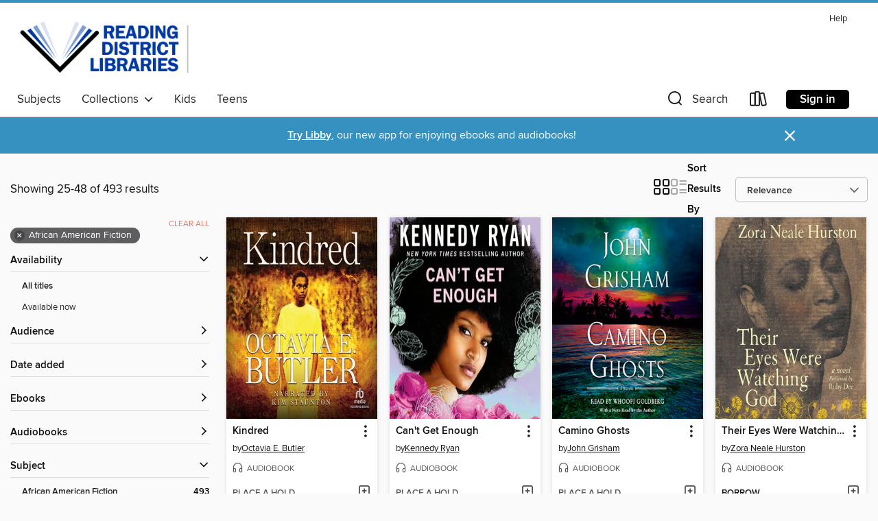

--- FILE ---
content_type: text/html; charset=utf-8
request_url: https://reading.overdrive.com/search?page=2&sortBy=relevance&subject=41
body_size: 53899
content:
<!DOCTYPE html>
<html lang="en" dir="ltr" class="no-js">
    <head>
        
    
        
    

    <meta name="twitter:title" property="og:title" content="Reading District Libraries"/>
    <meta name="twitter:description" property="og:description" content="See search results in the Reading District Libraries digital collection."/>
    <meta name="twitter:image" property="og:image" content="https://thunder.cdn.overdrive.com/logo-resized/2904?1696253018"/>
    <meta property="og:url" content="/search?page=2&amp;sortBy=relevance&amp;subject=41"/>
    <meta name="twitter:card" content="summary" />
    <meta property="og:site_name" content="Reading District Libraries" />
    <meta name="twitter:site" content="@OverDriveLibs" />
    <meta property="og:locale" content="en" />
    <meta name="description" content="See search results in the Reading District Libraries digital collection." />

        <meta http-equiv="X-UA-Compatible" content="IE=edge,chrome=1">
<meta name="viewport" content="width=device-width, initial-scale=1.0 user-scalable=1">





    
        
        
            
        

        <title>African American Fiction - Reading District Libraries - OverDrive</title>
    


<link rel='shortcut icon' type='image/x-icon' href='https://lightning.od-cdn.com/static/img/favicon.bb86d660d3929b5c0c65389d6a8e8aba.ico' />


    
        <meta name="twitter:title" property="og:title" content="Reading District Libraries"/>
        <meta name="twitter:description" property="og:description" content="Browse, borrow, and enjoy titles from the Reading District Libraries digital collection."/>
        <meta name="twitter:image" property="og:image" content="https://thunder.cdn.overdrive.com/logo-resized/2904?1696253018"/>
        <meta property="og:url" content="/search?page=2&amp;sortBy=relevance&amp;subject=41"/>
        <meta name="twitter:card" content="summary" />
        <meta property="og:site_name" content="Reading District Libraries" />
        <meta name="twitter:site" content="@OverDriveLibs" />
        <meta property="og:locale" content="en" />
        
    
<!-- iOS smart app banner -->
    <meta name="apple-itunes-app" content="app-id=1076402606" />
    <!-- Google Play app banner -->
    <link rel="manifest" href="https://lightning.od-cdn.com/static/manifest.ed71e3d923d287cd1dce64ae0d3cc8b8.json">
    <meta name="google-play-app" content="app-id=com.overdrive.mobile.android.libby" />
    <!-- Windows Store app banner -->
    <meta name="msApplication-ID" content="2FA138F6.LibbybyOverDrive" />
    <meta name="msApplication-PackageFamilyName" content="2FA138F6.LibbybyOverDrive_daecb9042jmvt" />


        <link rel="stylesheet" type="text/css" href="https://lightning.od-cdn.com/static/vendor.bundle.min.5eabf64aeb625aca9acda7ccc8bb0256.css" onerror="cdnError(this)" />
        <link rel="stylesheet" type="text/css" href="https://lightning.od-cdn.com/static/app.bundle.min.0daacbc20b85e970d37a37fe3fc3b92b.css" onerror="cdnError(this)" />
        <link rel='shortcut icon' type='image/x-icon' href='https://lightning.od-cdn.com/static/img/favicon.bb86d660d3929b5c0c65389d6a8e8aba.ico' />

        
    <link rel="stylesheet" type="text/css" href="https://lightning.od-cdn.com/static/faceted-media.min.4cf2f9699e20c37ba2839a67bcf88d4d.css" />


        

<link rel="stylesheet" type="text/css" href="/assets/v3/css/45b2cd3100fbdebbdb6e3d5fa7e06ec7/colors.css?primary=%2357aa26&primaryR=87&primaryG=170&primaryB=38&primaryFontColor=%23000&secondary=%233591bf&secondaryR=53&secondaryG=145&secondaryB=191&secondaryFontColor=%23fff&bannerIsSecondaryColor=false&defaultColor=%23222">

        <script>
    window.OverDrive = window.OverDrive || {};
    window.OverDrive.colors = {};
    window.OverDrive.colors.primary = "#57aa26";
    window.OverDrive.colors.secondary = "#3591bf";
    window.OverDrive.tenant = 100001;
    window.OverDrive.libraryName = "Reading District Libraries";
    window.OverDrive.advantageKey = "";
    window.OverDrive.libraryKey = "reading";
    window.OverDrive.accountIds = [-1];
    window.OverDrive.parentAccountKey = "reading";
    window.OverDrive.allFeatures = "";
    window.OverDrive.libraryConfigurations = {"autocomplete":{"enabled":true},"content-holds":{"enabled":true},"getACard":{"enabled":false},"backToMainCollectionLink":{"enabled":true},"promoteLibby":{"enabled":true},"switchToLibby":{"enabled":true},"disableOdAppAccess":{"enabled":true},"bannerIsSecondaryColor":{"enabled":false},"lexileScores":{"enabled":true},"atosLevels":{"enabled":true},"gradeLevels":{"enabled":true},"interestLevels":{"enabled":true},"readingHistory":{"enabled":true},"reciprocalLending":{"enabled":true},"OzoneAuthentication":{"enabled":true},"Notifications":{"enabled":true},"kindleFooter":{"enabled":true},"kindleNav":{"enabled":true},"kindleLoanFormatLimit":{"enabled":true},"kindleSearchOffer":{"enabled":true},"kindleLoanOffer":{"enabled":true},"sampleOnlyMode":{},"luckyDayMenuLink":{"enabled":true},"disableWishlist":{"enabled":false},"simplifiedNavigationBar":{"enabled":false},"geo-idc":{"enabled":false},"libby-footer-promo":{"enabled":false}};
    window.OverDrive.mediaItems = {"85039":{"reserveId":"035a14a4-1f0b-486d-b0b8-dbc76202822f","subjects":[{"id":"10","name":"Classic Literature"},{"id":"26","name":"Fiction"},{"id":"41","name":"African American Fiction"},{"id":"49","name":"Literature"}],"bisacCodes":["FIC004000","FIC019000","FIC049040"],"bisac":[{"code":"FIC004000","description":"Fiction / Classics"},{"code":"FIC019000","description":"Fiction / Literary"},{"code":"FIC049040","description":"Fiction / African American & Black / Historical"}],"levels":[{"value":"5.6","id":"atos","name":"ATOS"},{"value":"890","id":"lexile","name":"Lexile Score"},{"value":"9-12(UG)","id":"interest-level","name":"Interest Level"},{"low":"400","high":"500","value":"4-5","id":"reading-level","name":"Reading Level"}],"creators":[{"id":584092,"name":"Zora Neale Hurston","role":"Author","sortName":"Hurston, Zora Neale"},{"id":598330,"name":"Ruby Dee","role":"Narrator","sortName":"Dee, Ruby"}],"languages":[{"id":"en","name":"English"}],"imprint":{"id":"6577","name":"Amistad"},"isBundledChild":false,"ratings":{"maturityLevel":{"id":"generalcontent","name":"General content"},"naughtyScore":{"id":"GeneralContent","name":"General content"}},"constraints":{"isDisneyEulaRequired":false},"reviewCounts":{"premium":4,"publisherSupplier":0},"awards":[{"id":62,"description":"Listen Up Award","source":"Publishers Weekly"},{"id":75,"description":"Audie Award Nominee","source":"Audio Publishers Association"}],"isAvailable":true,"isPreReleaseTitle":false,"estimatedReleaseDate":"2005-10-31T05:00:00Z","sample":{"href":"https://samples.overdrive.com/?crid=035A14A4-1F0B-486D-B0B8-DBC76202822F&.epub-sample.overdrive.com"},"publisher":{"id":"582","name":"HarperCollins"},"subtitle":"A Novel","description":"<p><strong>\"A deeply soulful novel that comprehends love and cruelty, and separates the big people from the small of heart, without ever losing sympathy for those unfortunates who don't know how to live properly.\" &#8212;Zadie...","availableCopies":1,"ownedCopies":1,"luckyDayAvailableCopies":0,"luckyDayOwnedCopies":0,"holdsCount":0,"holdsRatio":0,"estimatedWaitDays":14,"isFastlane":false,"availabilityType":"normal","isRecommendableToLibrary":true,"isOwned":true,"isHoldable":true,"isAdvantageFiltered":false,"visitorEligible":false,"juvenileEligible":false,"youngAdultEligible":false,"contentAccessLevels":0,"classifications":{},"type":{"id":"audiobook","name":"Audiobook"},"covers":{"cover150Wide":{"href":"https://img1.od-cdn.com/ImageType-150/0293-1/035/A14/A4/{035A14A4-1F0B-486D-B0B8-DBC76202822F}Img150.jpg","height":200,"width":150,"primaryColor":{"hex":"#A07F60","rgb":{"red":160,"green":127,"blue":96}},"isPlaceholderImage":false},"cover300Wide":{"href":"https://img2.od-cdn.com/ImageType-400/0293-1/035/A14/A4/{035A14A4-1F0B-486D-B0B8-DBC76202822F}Img400.jpg","height":400,"width":300,"primaryColor":{"hex":"#A18266","rgb":{"red":161,"green":130,"blue":102}},"isPlaceholderImage":false},"cover510Wide":{"href":"https://img2.od-cdn.com/ImageType-100/0293-1/{035A14A4-1F0B-486D-B0B8-DBC76202822F}Img100.jpg","height":680,"width":510,"primaryColor":{"hex":"#254E8C","rgb":{"red":37,"green":78,"blue":140}},"isPlaceholderImage":false}},"id":"85039","firstCreatorName":"Zora Neale Hurston","firstCreatorId":584092,"firstCreatorSortName":"Hurston, Zora Neale","title":"Their Eyes Were Watching God","sortTitle":"Their Eyes Were Watching God A Novel","starRating":4.1,"starRatingCount":708,"edition":"Unabridged","publishDate":"2005-10-31T00:00:00Z","publishDateText":"10/31/2005","formats":[{"identifiers":[{"type":"ISBN","value":"9780060842765"}],"rights":[],"fileSize":194161890,"onSaleDateUtc":"2005-10-31T05:00:00+00:00","duration":"06:44:30","hasAudioSynchronizedText":false,"isBundleParent":false,"isbn":"9780060842765","bundledContent":[],"sample":{"href":"https://samples.overdrive.com/?crid=035A14A4-1F0B-486D-B0B8-DBC76202822F&.epub-sample.overdrive.com"},"fulfillmentType":"bifocal","id":"audiobook-overdrive","name":"OverDrive Listen audiobook"},{"identifiers":[{"type":"ISBN","value":"9780060842765"}],"rights":[],"fileSize":194250596,"onSaleDateUtc":"2005-10-31T05:00:00+00:00","partCount":7,"duration":"06:44:30","hasAudioSynchronizedText":false,"isBundleParent":false,"isbn":"9780060842765","bundledContent":[],"sample":{"href":"https://excerpts.cdn.overdrive.com/FormatType-425/0293-1/085039-TheirEyesWereWatchingGod.mp3"},"fulfillmentType":"odm","id":"audiobook-mp3","name":"MP3 audiobook"}],"publisherAccount":{"id":"436","name":"HarperCollins Publishers Inc."}},"150983":{"reserveId":"215db9ff-bc14-40be-bc04-5188b8b21718","subjects":[{"id":"26","name":"Fiction"},{"id":"41","name":"African American Fiction"},{"id":"49","name":"Literature"}],"bisacCodes":["FIC019000","FIC043000","FIC049000"],"bisac":[{"code":"FIC019000","description":"Fiction / Literary"},{"code":"FIC043000","description":"Fiction / Coming of Age"},{"code":"FIC049000","description":"Fiction / African American & Black / General"}],"levels":[{"value":"6.4","id":"atos","name":"ATOS"},{"value":"1050","id":"lexile","name":"Lexile Score"},{"value":"9-12(UG)","id":"interest-level","name":"Interest Level"},{"low":"500","high":"500","value":"5","id":"reading-level","name":"Reading Level"}],"creators":[{"id":314774,"name":"Toni Morrison","role":"Author","sortName":"Morrison, Toni"},{"id":114620,"name":"Jesmyn Ward","role":"Author of introduction, etc.","sortName":"Ward, Jesmyn"},{"id":314774,"name":"Toni Morrison","role":"Narrator","sortName":"Morrison, Toni"},{"id":394721,"name":"Karen Murray","role":"Narrator","sortName":"Murray, Karen"}],"languages":[{"id":"en","name":"English"}],"imprint":{"id":"61758","name":"Random House Audio"},"isBundledChild":false,"ratings":{"maturityLevel":{"id":"generalcontent","name":"General content"},"naughtyScore":{"id":"GeneralContent","name":"General content"}},"constraints":{"isDisneyEulaRequired":false},"reviewCounts":{"premium":2,"publisherSupplier":10},"awards":[{"id":62,"description":"Listen Up Award","source":"Publishers Weekly"},{"id":70,"description":"Best Audio Books","source":"Library Journal"}],"isAvailable":true,"isPreReleaseTitle":false,"estimatedReleaseDate":"2007-08-14T04:00:00Z","sample":{"href":"https://samples.overdrive.com/?crid=215DB9FF-BC14-40BE-BC04-5188B8B21718&.epub-sample.overdrive.com"},"publisher":{"id":"1686","name":"Books on Tape"},"description":"<b>One of <i>The Atlantic</i>&rsquo;s Great American Novels of the Past 100 Years &bull; A modern masterpiece about love and kinship, about living in an America birthed from slavery. Nobel Prize laureate Toni Morrison gives life to characters who...","availableCopies":1,"ownedCopies":1,"luckyDayAvailableCopies":0,"luckyDayOwnedCopies":0,"holdsCount":0,"holdsRatio":0,"estimatedWaitDays":14,"isFastlane":false,"availabilityType":"normal","isRecommendableToLibrary":true,"isOwned":true,"isHoldable":true,"isAdvantageFiltered":false,"visitorEligible":false,"juvenileEligible":false,"youngAdultEligible":false,"contentAccessLevels":0,"classifications":{},"type":{"id":"audiobook","name":"Audiobook"},"covers":{"cover150Wide":{"href":"https://img2.od-cdn.com/ImageType-150/1191-1/{215DB9FF-BC14-40BE-BC04-5188B8B21718}IMG150.JPG","height":200,"width":150,"primaryColor":{"hex":"#005D4B","rgb":{"red":0,"green":93,"blue":75}},"isPlaceholderImage":false},"cover300Wide":{"href":"https://img3.od-cdn.com/ImageType-400/1191-1/{215DB9FF-BC14-40BE-BC04-5188B8B21718}IMG400.JPG","height":400,"width":300,"primaryColor":{"hex":"#015E4B","rgb":{"red":1,"green":94,"blue":75}},"isPlaceholderImage":false},"cover510Wide":{"href":"https://img2.od-cdn.com/ImageType-100/1191-1/{215DB9FF-BC14-40BE-BC04-5188B8B21718}IMG100.JPG","height":680,"width":510,"primaryColor":{"hex":"#015E4B","rgb":{"red":1,"green":94,"blue":75}},"isPlaceholderImage":false}},"id":"150983","firstCreatorName":"Toni Morrison","firstCreatorId":314774,"firstCreatorSortName":"Morrison, Toni","title":"Sula","sortTitle":"Sula","starRating":3.8,"starRatingCount":393,"edition":"Unabridged","publishDate":"2007-12-04T00:00:00Z","publishDateText":"12/04/2007","formats":[{"identifiers":[{"type":"ISBN","value":"9780739343371"},{"type":"8","value":"penguinrandomhouse_audio#9780739343371"},{"type":"LibraryISBN","value":"9781415951651"}],"rights":[],"fileSize":173697577,"onSaleDateUtc":"2007-08-14T04:00:00+00:00","duration":"06:01:51","hasAudioSynchronizedText":false,"isBundleParent":false,"isbn":"9781415951651","bundledContent":[],"sample":{"href":"https://samples.overdrive.com/?crid=215DB9FF-BC14-40BE-BC04-5188B8B21718&.epub-sample.overdrive.com"},"fulfillmentType":"bifocal","id":"audiobook-overdrive","name":"OverDrive Listen audiobook"},{"identifiers":[{"type":"ISBN","value":"9780739343371"},{"type":"8","value":"penguinrandomhouse_audio#9780739343371"},{"type":"LibraryISBN","value":"9781415951651"}],"rights":[],"fileSize":173748397,"onSaleDateUtc":"2007-08-14T04:00:00+00:00","partCount":15,"duration":"06:01:43","hasAudioSynchronizedText":false,"isBundleParent":false,"isbn":"9781415951651","bundledContent":[],"sample":{"href":"https://excerpts.cdn.overdrive.com/FormatType-425/1191-1/150983-Sula.mp3"},"fulfillmentType":"odm","id":"audiobook-mp3","name":"MP3 audiobook"}],"publisherAccount":{"id":"2792","name":"Books on Tape"}},"1547003":{"reserveId":"684e1884-1b7a-45b6-9d90-b874c2129156","subjects":[{"id":"41","name":"African American Fiction"},{"id":"43","name":"Juvenile Fiction"},{"id":"44","name":"Juvenile Literature"},{"id":"66","name":"Poetry"}],"bisacCodes":["JUV032020","JUV057000"],"bisac":[{"code":"JUV032020","description":"Juvenile Fiction / Sports & Recreation / Basketball"},{"code":"JUV057000","description":"JUVENILE FICTION / Stories in Verse"}],"levels":[{"value":"4.3","id":"atos","name":"ATOS"},{"value":"750","id":"lexile","name":"Lexile Score"},{"value":"4-8(MG)","id":"interest-level","name":"Interest Level"},{"low":"300","high":"400","value":"3-4","id":"reading-level","name":"Reading Level"}],"creators":[{"id":371475,"name":"Kwame Alexander","role":"Author","sortName":"Alexander, Kwame"},{"id":907627,"name":"Dawud Anyabwile","role":"Illustrator","sortName":"Anyabwile, Dawud"}],"languages":[{"id":"en","name":"English"}],"imprint":{"id":"153887","name":"Clarion Books"},"isBundledChild":false,"ratings":{"maturityLevel":{"id":"juvenile","name":"Juvenile"},"naughtyScore":{"id":"Juvenile","name":"Juvenile"}},"constraints":{"isDisneyEulaRequired":false},"reviewCounts":{"premium":4,"publisherSupplier":0},"awards":[{"id":4,"description":"Newbery Medal","source":"American Library Association"},{"id":20,"description":"Coretta Scott King Award Honor Book","source":"American Library Association"},{"id":26,"description":"Notable Children's Books","source":"Association for Library Service to Children"},{"id":105,"description":"Best Fiction for Young Adults","source":"Young Adult Library Services Association"}],"isAvailable":true,"isPreReleaseTitle":false,"estimatedReleaseDate":"2014-03-18T04:00:00Z","sample":{"href":"https://samples.overdrive.com/crossover-684e18?.epub-sample.overdrive.com"},"publisher":{"id":"582","name":"HarperCollins"},"series":"Crossover","description":"<p><strong>Series streaming now on Disney+, with executive producers including NBA great LeBron James!</strong></p><p><strong>The Newbery Medal and Coretta Scott King Award&#8211;winning middle grade bestseller! Basketball and heartache share the...","availableCopies":3,"ownedCopies":3,"luckyDayAvailableCopies":0,"luckyDayOwnedCopies":0,"holdsCount":0,"holdsRatio":0,"estimatedWaitDays":5,"isFastlane":false,"availabilityType":"normal","isRecommendableToLibrary":true,"isOwned":true,"isHoldable":true,"isAdvantageFiltered":false,"visitorEligible":false,"juvenileEligible":false,"youngAdultEligible":false,"contentAccessLevels":0,"classifications":{},"type":{"id":"ebook","name":"eBook"},"covers":{"cover150Wide":{"href":"https://img3.od-cdn.com/ImageType-150/0293-1/{684E1884-1B7A-45B6-9D90-B874C2129156}IMG150.JPG","height":200,"width":150,"primaryColor":{"hex":"#FFFFFF","rgb":{"red":255,"green":255,"blue":255}},"isPlaceholderImage":false},"cover300Wide":{"href":"https://img2.od-cdn.com/ImageType-400/0293-1/{684E1884-1B7A-45B6-9D90-B874C2129156}IMG400.JPG","height":400,"width":300,"primaryColor":{"hex":"#FFFFFF","rgb":{"red":255,"green":255,"blue":255}},"isPlaceholderImage":false},"cover510Wide":{"href":"https://img2.od-cdn.com/ImageType-100/0293-1/{684E1884-1B7A-45B6-9D90-B874C2129156}IMG100.JPG","height":680,"width":510,"primaryColor":{"hex":"#FFFFFF","rgb":{"red":255,"green":255,"blue":255}},"isPlaceholderImage":false}},"id":"1547003","firstCreatorName":"Kwame Alexander","firstCreatorId":371475,"firstCreatorSortName":"Alexander, Kwame","title":"The Crossover","sortTitle":"Crossover","starRating":4.4,"starRatingCount":2927,"publishDate":"2014-03-18T00:00:00Z","publishDateText":"03/18/2014","formats":[{"identifiers":[{"type":"ISBN","value":"9780544289598"}],"rights":[],"onSaleDateUtc":"2014-03-18T04:00:00+00:00","hasAudioSynchronizedText":false,"isBundleParent":false,"isbn":"9780544289598","bundledContent":[],"sample":{"href":"https://samples.overdrive.com/crossover-684e18?.epub-sample.overdrive.com"},"fulfillmentType":"bifocal","id":"ebook-overdrive","name":"OverDrive Read"},{"identifiers":[{"type":"ISBN","value":"9780544289598"}],"rights":[],"fileSize":13403370,"onSaleDateUtc":"2014-03-18T04:00:00+00:00","hasAudioSynchronizedText":false,"isBundleParent":false,"isbn":"9780544289598","bundledContent":[],"fulfillmentType":"epub","accessibilityStatements":{"waysOfReading":["NoInfoForModifiableDisplay","SomeNonVisualReadingSupport"],"conformance":["NoInfoForStandards"],"navigation":[],"richContent":[],"hazards":[],"legalConsiderations":[],"additionalInformation":[]},"id":"ebook-epub-adobe","name":"EPUB eBook"},{"identifiers":[{"type":"KoboBookID","value":"681381ef-3e42-3556-b641-e3f79b8db250"}],"rights":[],"onSaleDateUtc":"2014-03-18T04:00:00+00:00","hasAudioSynchronizedText":false,"isBundleParent":false,"bundledContent":[],"fulfillmentType":"kobo","id":"ebook-kobo","name":"Kobo eBook"}],"publisherAccount":{"id":"436","name":"HarperCollins Publishers Inc."},"detailedSeries":{"seriesId":532515,"seriesName":"Crossover","readingOrder":"1","rank":3}},"2517458":{"reserveId":"ff4f86e3-6706-46fa-acaa-1787b0a0355b","subjects":[{"id":"26","name":"Fiction"},{"id":"41","name":"African American Fiction"},{"id":"49","name":"Literature"},{"id":"115","name":"Historical Fiction"}],"bisacCodes":["FIC008000","FIC019000","FIC049040"],"bisac":[{"code":"FIC008000","description":"Fiction / Sagas"},{"code":"FIC019000","description":"Fiction / Literary"},{"code":"FIC049040","description":"Fiction / African American & Black / Historical"}],"levels":[{"value":"6","id":"atos","name":"ATOS"},{"value":"910","id":"lexile","name":"Lexile Score"},{"value":"9-12(UG)","id":"interest-level","name":"Interest Level"},{"low":"400","high":"500","value":"4-5","id":"reading-level","name":"Reading Level"}],"creators":[{"id":1019070,"name":"Yaa Gyasi","role":"Author","sortName":"Gyasi, Yaa"}],"languages":[{"id":"en","name":"English"}],"imprint":{"id":"2798","name":"Vintage"},"isBundledChild":false,"ratings":{"maturityLevel":{"id":"generalcontent","name":"General content"},"naughtyScore":{"id":"GeneralContent","name":"General content"}},"constraints":{"isDisneyEulaRequired":false},"reviewCounts":{"premium":8,"publisherSupplier":2},"awards":[{"id":11,"description":"National Book Critics Circle Award","source":"The National Book Critics Circle"},{"id":95,"description":"Notable Books for Adults","source":"Notable Books Council"}],"isAvailable":false,"isPreReleaseTitle":false,"estimatedReleaseDate":"2016-06-07T04:00:00Z","sample":{"href":"https://samples.overdrive.com/?crid=ff4f86e3-6706-46fa-acaa-1787b0a0355b&.epub-sample.overdrive.com"},"publisher":{"id":"2440","name":"Knopf Doubleday Publishing Group"},"subtitle":"A novel","description":"<b><b>INTERNATIONAL BESTSELLER &bull;&#160;WINNER OF THE NATIONAL BOOK CRITICS CIRCLE'S JOHN LEONARD PRIZE &bull;&#160;WINNER OF THE PEN / HEMINGWAY AWARD FOR DEBUT FICTION &bull; </b>Ghana, eighteenth century: two half sisters are born into...","availableCopies":0,"ownedCopies":1,"luckyDayAvailableCopies":0,"luckyDayOwnedCopies":0,"holdsCount":1,"holdsRatio":1,"estimatedWaitDays":28,"isFastlane":false,"availabilityType":"normal","isRecommendableToLibrary":true,"isOwned":true,"isHoldable":true,"isAdvantageFiltered":false,"visitorEligible":false,"juvenileEligible":false,"youngAdultEligible":false,"contentAccessLevels":0,"classifications":{},"type":{"id":"ebook","name":"eBook"},"covers":{"cover150Wide":{"href":"https://img2.od-cdn.com/ImageType-150/0111-1/FF4/F86/E3/{FF4F86E3-6706-46FA-ACAA-1787B0A0355B}Img150.jpg","height":200,"width":150,"primaryColor":{"hex":"#DA4E2D","rgb":{"red":218,"green":78,"blue":45}},"isPlaceholderImage":false},"cover300Wide":{"href":"https://img3.od-cdn.com/ImageType-400/0111-1/FF4/F86/E3/{FF4F86E3-6706-46FA-ACAA-1787B0A0355B}Img400.jpg","height":400,"width":300,"primaryColor":{"hex":"#D34A2A","rgb":{"red":211,"green":74,"blue":42}},"isPlaceholderImage":false},"cover510Wide":{"href":"https://img1.od-cdn.com/ImageType-100/0111-1/{FF4F86E3-6706-46FA-ACAA-1787B0A0355B}Img100.jpg","height":680,"width":510,"primaryColor":{"hex":"#CE492A","rgb":{"red":206,"green":73,"blue":42}},"isPlaceholderImage":false}},"id":"2517458","firstCreatorName":"Yaa Gyasi","firstCreatorId":1019070,"firstCreatorSortName":"Gyasi, Yaa","title":"Homegoing","sortTitle":"Homegoing A novel","starRating":4.4,"starRatingCount":2237,"publishDate":"2016-06-07T00:00:00Z","publishDateText":"06/07/2016","formats":[{"identifiers":[{"type":"PublisherCatalogNumber","value":"533857"},{"type":"ASIN","value":"B015VACH4U"}],"rights":[],"onSaleDateUtc":"2016-06-07T04:00:00+00:00","hasAudioSynchronizedText":false,"isBundleParent":false,"bundledContent":[],"fulfillmentType":"kindle","id":"ebook-kindle","name":"Kindle Book"},{"identifiers":[{"type":"ISBN","value":"9781101947142"},{"type":"PublisherCatalogNumber","value":"533857"}],"rights":[],"fileSize":5442943,"onSaleDateUtc":"2016-06-07T04:00:00+00:00","hasAudioSynchronizedText":false,"isBundleParent":false,"isbn":"9781101947142","bundledContent":[],"sample":{"href":"https://samples.overdrive.com/?crid=ff4f86e3-6706-46fa-acaa-1787b0a0355b&.epub-sample.overdrive.com"},"fulfillmentType":"bifocal","id":"ebook-overdrive","name":"OverDrive Read"},{"identifiers":[{"type":"ISBN","value":"9781101947142"},{"type":"PublisherCatalogNumber","value":"533857"}],"rights":[],"fileSize":5697253,"onSaleDateUtc":"2016-06-07T04:00:00+00:00","hasAudioSynchronizedText":false,"isBundleParent":false,"isbn":"9781101947142","bundledContent":[],"fulfillmentType":"epub","accessibilityStatements":{"waysOfReading":["ModifiableDisplay","SomeNonVisualReadingSupport"],"conformance":["MeetsStandards"],"navigation":["TableOfContents","StructuredNavigation"],"richContent":[],"hazards":[],"legalConsiderations":[],"additionalInformation":["PageBreaks","HighContrastText","NonColorMeansOfConveyingInformation"],"certifiedBy":"Penguin Random House LLC","epubVersion":"1.1","wcagVersion":"2.1","wcagLevel":"AA","summaryStatement":"Accessibility features highlighted in metadata are based on this ebook's content and format."},"id":"ebook-epub-adobe","name":"EPUB eBook"},{"identifiers":[{"type":"PublisherCatalogNumber","value":"533857"},{"type":"KoboBookID","value":"0a9d4e08-0cf1-3b7b-88d3-9af4c98de82c"}],"rights":[],"onSaleDateUtc":"2016-06-07T04:00:00+00:00","hasAudioSynchronizedText":false,"isBundleParent":false,"bundledContent":[],"fulfillmentType":"kobo","id":"ebook-kobo","name":"Kobo eBook"}],"publisherAccount":{"id":"221","name":"Random House, Inc."}},"2534225":{"reserveId":"9a39b9d8-1d61-468c-b00a-6f31eaddf28c","subjects":[{"id":"26","name":"Fiction"},{"id":"41","name":"African American Fiction"},{"id":"49","name":"Literature"},{"id":"115","name":"Historical Fiction"}],"bisacCodes":["FIC014000","FIC019000","FIC049000"],"bisac":[{"code":"FIC014000","description":"FICTION / Historical / General"},{"code":"FIC019000","description":"Fiction / Literary"},{"code":"FIC049000","description":"Fiction / African American & Black / General"}],"levels":[{"value":"890","id":"lexile","name":"Lexile Score"},{"low":"400","high":"500","value":"4-5","id":"reading-level","name":"Reading Level"}],"creators":[{"id":88724,"name":"Colson Whitehead","role":"Author","sortName":"Whitehead, Colson"},{"id":357834,"name":"Bahni Turpin","role":"Narrator","sortName":"Turpin, Bahni"}],"languages":[{"id":"en","name":"English"}],"imprint":{"id":"61758","name":"Random House Audio"},"isBundledChild":false,"ratings":{"maturityLevel":{"id":"generalcontent","name":"General content"},"naughtyScore":{"id":"GeneralContent","name":"General content"}},"constraints":{"isDisneyEulaRequired":false},"reviewCounts":{"premium":5,"publisherSupplier":0},"awards":[{"id":6,"description":"National Book Award","source":"National Book Foundation"},{"id":8,"description":"Pulitzer Prize","source":"Columbia University"},{"id":75,"description":"Audie Award Nominee","source":"Audio Publishers Association"},{"id":95,"description":"Notable Books for Adults","source":"Notable Books Council"},{"id":126,"description":"10 Best Books of 2016","source":"The New York Times"}],"isAvailable":true,"isPreReleaseTitle":false,"estimatedReleaseDate":"2016-08-02T04:00:00Z","sample":{"href":"https://samples.overdrive.com/?crid=9a39b9d8-1d61-468c-b00a-6f31eaddf28c&.epub-sample.overdrive.com"},"publisher":{"id":"1686","name":"Books on Tape"},"subtitle":"A Novel","description":"<b><b><b>#1 <i>NEW YORK TIMES</i> BESTSELLER &bull; </b>PULITZER PRIZE WINNER &bull; NATIONAL BOOK AWARD WINNER &bull; \"An American masterpiece\" (NPR) that chronicles a young slave's adventures as she makes a desperate bid for freedom in the...","availableCopies":1,"ownedCopies":1,"luckyDayAvailableCopies":0,"luckyDayOwnedCopies":0,"holdsCount":0,"holdsRatio":0,"estimatedWaitDays":14,"isFastlane":false,"availabilityType":"normal","isRecommendableToLibrary":true,"isOwned":true,"isHoldable":true,"isAdvantageFiltered":false,"visitorEligible":false,"juvenileEligible":false,"youngAdultEligible":false,"contentAccessLevels":0,"classifications":{},"type":{"id":"audiobook","name":"Audiobook"},"covers":{"cover150Wide":{"href":"https://img2.od-cdn.com/ImageType-150/1191-1/{9A39B9D8-1D61-468C-B00A-6F31EADDF28C}IMG150.JPG","height":200,"width":150,"primaryColor":{"hex":"#F3CBA7","rgb":{"red":243,"green":203,"blue":167}},"isPlaceholderImage":false},"cover300Wide":{"href":"https://img3.od-cdn.com/ImageType-400/1191-1/{9A39B9D8-1D61-468C-B00A-6F31EADDF28C}IMG400.JPG","height":400,"width":300,"primaryColor":{"hex":"#F52920","rgb":{"red":245,"green":41,"blue":32}},"isPlaceholderImage":false},"cover510Wide":{"href":"https://img3.od-cdn.com/ImageType-100/1191-1/{9A39B9D8-1D61-468C-B00A-6F31EADDF28C}IMG100.JPG","height":680,"width":510,"primaryColor":{"hex":"#F13A2C","rgb":{"red":241,"green":58,"blue":44}},"isPlaceholderImage":false}},"id":"2534225","firstCreatorName":"Colson Whitehead","firstCreatorId":88724,"firstCreatorSortName":"Whitehead, Colson","title":"The Underground Railroad","sortTitle":"Underground Railroad A Novel","starRating":3.9,"starRatingCount":2879,"edition":"Unabridged","publishDate":"2016-08-02T00:00:00Z","publishDateText":"08/02/2016","formats":[{"identifiers":[{"type":"ISBN","value":"9781524736262"},{"type":"8","value":"penguinrandomhouse_audio#9781524736262"},{"type":"LibraryISBN","value":"9781524736286"}],"rights":[],"fileSize":309051137,"onSaleDateUtc":"2016-08-02T04:00:00+00:00","duration":"10:43:51","hasAudioSynchronizedText":false,"isBundleParent":false,"isbn":"9781524736286","bundledContent":[],"sample":{"href":"https://samples.overdrive.com/?crid=9a39b9d8-1d61-468c-b00a-6f31eaddf28c&.epub-sample.overdrive.com"},"fulfillmentType":"bifocal","id":"audiobook-overdrive","name":"OverDrive Listen audiobook"},{"identifiers":[{"type":"ISBN","value":"9781524736262"},{"type":"8","value":"penguinrandomhouse_audio#9781524736262"},{"type":"LibraryISBN","value":"9781524736286"}],"rights":[],"fileSize":309094292,"onSaleDateUtc":"2016-08-02T04:00:00+00:00","partCount":9,"duration":"10:51:52","hasAudioSynchronizedText":false,"isBundleParent":false,"isbn":"9781524736286","bundledContent":[],"sample":{"href":"https://excerpts.cdn.overdrive.com/FormatType-425/1191-1/2534225-TheUndergroundRailroad(Oprah'sBookClub).mp3"},"fulfillmentType":"odm","id":"audiobook-mp3","name":"MP3 audiobook"}],"publisherAccount":{"id":"2792","name":"Books on Tape"}},"2631892":{"reserveId":"b11b0405-7bae-4d5b-b2d4-bb3657545b90","subjects":[{"id":"26","name":"Fiction"},{"id":"41","name":"African American Fiction"},{"id":"49","name":"Literature"},{"id":"115","name":"Historical Fiction"}],"bisacCodes":["FIC014000","FIC019000","FIC049000"],"bisac":[{"code":"FIC014000","description":"FICTION / Historical / General"},{"code":"FIC019000","description":"Fiction / Literary"},{"code":"FIC049000","description":"Fiction / African American & Black / General"}],"levels":[{"value":"890","id":"lexile","name":"Lexile Score"},{"low":"400","high":"500","value":"4-5","id":"reading-level","name":"Reading Level"}],"creators":[{"id":88724,"name":"Colson Whitehead","role":"Author","sortName":"Whitehead, Colson"}],"languages":[{"id":"en","name":"English"}],"imprint":{"id":"343","name":"Vintage"},"isBundledChild":false,"ratings":{"maturityLevel":{"id":"generalcontent","name":"General content"},"naughtyScore":{"id":"GeneralContent","name":"General content"}},"constraints":{"isDisneyEulaRequired":false},"reviewCounts":{"premium":7,"publisherSupplier":4},"awards":[{"id":6,"description":"National Book Award","source":"National Book Foundation"},{"id":8,"description":"Pulitzer Prize","source":"Columbia University"},{"id":95,"description":"Notable Books for Adults","source":"Notable Books Council"},{"id":126,"description":"10 Best Books of 2016","source":"The New York Times"}],"isAvailable":true,"isPreReleaseTitle":false,"estimatedReleaseDate":"2016-08-02T04:00:00Z","sample":{"href":"https://samples.overdrive.com/?crid=b11b0405-7bae-4d5b-b2d4-bb3657545b90&.epub-sample.overdrive.com"},"publisher":{"id":"2440","name":"Knopf Doubleday Publishing Group"},"subtitle":"A Novel","description":"<b><b><b>#1 <i>NEW YORK TIMES</i> BESTSELLER &bull; </b>PULITZER PRIZE WINNER &bull; NATIONAL BOOK AWARD WINNER &bull; \"An American masterpiece\" (NPR) that chronicles a young slave's adventures as she makes a desperate bid for freedom in the...","availableCopies":2,"ownedCopies":3,"luckyDayAvailableCopies":0,"luckyDayOwnedCopies":0,"holdsCount":0,"holdsRatio":0,"estimatedWaitDays":5,"isFastlane":false,"availabilityType":"normal","isRecommendableToLibrary":true,"isOwned":true,"isHoldable":true,"isAdvantageFiltered":false,"visitorEligible":false,"juvenileEligible":false,"youngAdultEligible":false,"contentAccessLevels":0,"classifications":{},"type":{"id":"ebook","name":"eBook"},"covers":{"cover150Wide":{"href":"https://img2.od-cdn.com/ImageType-150/0111-1/B11/B04/05/{B11B0405-7BAE-4D5B-B2D4-BB3657545B90}Img150.jpg","height":200,"width":150,"primaryColor":{"hex":"#EB3D24","rgb":{"red":235,"green":61,"blue":36}},"isPlaceholderImage":false},"cover300Wide":{"href":"https://img2.od-cdn.com/ImageType-400/0111-1/B11/B04/05/{B11B0405-7BAE-4D5B-B2D4-BB3657545B90}Img400.jpg","height":400,"width":300,"primaryColor":{"hex":"#EE3B24","rgb":{"red":238,"green":59,"blue":36}},"isPlaceholderImage":false},"cover510Wide":{"href":"https://img3.od-cdn.com/ImageType-100/0111-1/{B11B0405-7BAE-4D5B-B2D4-BB3657545B90}Img100.jpg","height":680,"width":510,"primaryColor":{"hex":"#EE3B24","rgb":{"red":238,"green":59,"blue":36}},"isPlaceholderImage":false}},"id":"2631892","firstCreatorName":"Colson Whitehead","firstCreatorId":88724,"firstCreatorSortName":"Whitehead, Colson","title":"The Underground Railroad","sortTitle":"Underground Railroad A Novel","starRating":4,"starRatingCount":4340,"publishDate":"2016-08-02T00:00:00Z","publishDateText":"08/02/2016","formats":[{"identifiers":[{"type":"ISBN","value":"9780385537049"},{"type":"PublisherCatalogNumber","value":"232365"},{"type":"ASIN","value":"B01A4ATV0A"}],"rights":[],"onSaleDateUtc":"2016-08-02T04:00:00+00:00","hasAudioSynchronizedText":false,"isBundleParent":false,"isbn":"9780385537049","bundledContent":[],"fulfillmentType":"kindle","id":"ebook-kindle","name":"Kindle Book"},{"identifiers":[{"type":"ISBN","value":"9780385537049"},{"type":"PublisherCatalogNumber","value":"232365"}],"rights":[],"fileSize":1794761,"onSaleDateUtc":"2016-08-02T04:00:00+00:00","hasAudioSynchronizedText":false,"isBundleParent":false,"isbn":"9780385537049","bundledContent":[],"sample":{"href":"https://samples.overdrive.com/?crid=b11b0405-7bae-4d5b-b2d4-bb3657545b90&.epub-sample.overdrive.com"},"fulfillmentType":"bifocal","id":"ebook-overdrive","name":"OverDrive Read"},{"identifiers":[{"type":"ISBN","value":"9780385537049"},{"type":"PublisherCatalogNumber","value":"232365"}],"rights":[],"fileSize":4936608,"onSaleDateUtc":"2016-08-02T04:00:00+00:00","hasAudioSynchronizedText":false,"isBundleParent":false,"isbn":"9780385537049","bundledContent":[],"fulfillmentType":"epub","accessibilityStatements":{"waysOfReading":["ModifiableDisplay","SomeNonVisualReadingSupport"],"conformance":["NoInfoForStandards"],"navigation":["TableOfContents","StructuredNavigation"],"richContent":[],"hazards":[],"legalConsiderations":[],"additionalInformation":["PageBreaks","HighContrastText","NonColorMeansOfConveyingInformation"],"summaryStatement":"Accessibility features highlighted in metadata are based on this ebook's content and format."},"id":"ebook-epub-adobe","name":"EPUB eBook"},{"identifiers":[{"type":"ISBN","value":"9780385537049"},{"type":"PublisherCatalogNumber","value":"232365"},{"type":"KoboBookID","value":"233ae48f-341d-34f4-8d67-de8b511aec48"}],"rights":[],"onSaleDateUtc":"2016-08-02T04:00:00+00:00","hasAudioSynchronizedText":false,"isBundleParent":false,"isbn":"9780385537049","bundledContent":[],"fulfillmentType":"kobo","id":"ebook-kobo","name":"Kobo eBook"}],"publisherAccount":{"id":"221","name":"Random House, Inc."}},"3122010":{"reserveId":"201bad46-bf92-4509-a191-39cb09cb3e5b","subjects":[{"id":"26","name":"Fiction"},{"id":"41","name":"African American Fiction"},{"id":"80","name":"Science Fiction"}],"bisacCodes":["FIC028000","FIC049020","SOC054000"],"bisac":[{"code":"FIC028000","description":"Fiction / Science Fiction / General"},{"code":"FIC049020","description":"Fiction / African American & Black / Women"},{"code":"SOC054000","description":"Social Science / Slavery"}],"levels":[{"value":"580","id":"lexile","name":"Lexile Score"},{"low":"200","high":"300","value":"2-3","id":"reading-level","name":"Reading Level"}],"creators":[{"id":7188,"name":"Octavia E. Butler","role":"Author","sortName":"Butler, Octavia E."},{"id":613627,"name":"Kim Staunton","role":"Narrator","sortName":"Staunton, Kim"}],"languages":[{"id":"en","name":"English"}],"imprint":{"id":"198517","name":"Recorded Books"},"isBundledChild":false,"ratings":{"maturityLevel":{"id":"generalcontent","name":"General content"},"naughtyScore":{"id":"GeneralContent","name":"General content"}},"constraints":{"isDisneyEulaRequired":false},"reviewCounts":{"premium":2,"publisherSupplier":0},"isAvailable":false,"isPreReleaseTitle":false,"estimatedReleaseDate":"1998-08-27T04:00:00Z","sample":{"href":"https://samples.overdrive.com/?crid=201bad46-bf92-4509-a191-39cb09cb3e5b&.epub-sample.overdrive.com"},"publisher":{"id":"223131","name":"Recorded Books, Inc."},"description":"The first science fiction written by a Black woman, Kindred has become a cornerstone of Black American literature. This combination of slave memoir, fantasy, and historical fiction is a novel of rich literary complexity. Having just celebrated...","availableCopies":0,"ownedCopies":1,"luckyDayAvailableCopies":0,"luckyDayOwnedCopies":0,"holdsCount":0,"holdsRatio":0,"estimatedWaitDays":14,"isFastlane":false,"availabilityType":"normal","isRecommendableToLibrary":true,"isOwned":true,"isHoldable":true,"isAdvantageFiltered":false,"visitorEligible":false,"juvenileEligible":false,"youngAdultEligible":false,"contentAccessLevels":0,"classifications":{},"type":{"id":"audiobook","name":"Audiobook"},"covers":{"cover150Wide":{"href":"https://img1.od-cdn.com/ImageType-150/1694-1/{201BAD46-BF92-4509-A191-39CB09CB3E5B}IMG150.JPG","height":200,"width":150,"primaryColor":{"hex":"#241407","rgb":{"red":36,"green":20,"blue":7}},"isPlaceholderImage":false},"cover300Wide":{"href":"https://img1.od-cdn.com/ImageType-400/1694-1/{201BAD46-BF92-4509-A191-39CB09CB3E5B}IMG400.JPG","height":400,"width":300,"primaryColor":{"hex":"#200A00","rgb":{"red":32,"green":10,"blue":0}},"isPlaceholderImage":false},"cover510Wide":{"href":"https://img3.od-cdn.com/ImageType-100/1694-1/{201BAD46-BF92-4509-A191-39CB09CB3E5B}IMG100.JPG","height":680,"width":510,"primaryColor":{"hex":"#342015","rgb":{"red":52,"green":32,"blue":21}},"isPlaceholderImage":false}},"id":"3122010","firstCreatorName":"Octavia E. Butler","firstCreatorId":7188,"firstCreatorSortName":"Butler, Octavia E.","title":"Kindred","sortTitle":"Kindred","starRating":4.3,"starRatingCount":916,"edition":"Unabridged","publishDate":"1998-08-27T00:00:00Z","publishDateText":"08/27/1998","formats":[{"identifiers":[{"type":"ISBN","value":"9781436116961"},{"type":"PublisherCatalogNumber","value":"55609"},{"type":"8","value":"recordedbooks_audio#9781436116961"},{"type":"LibraryISBN","value":"9781449876814"}],"rights":[],"fileSize":314434660,"onSaleDateUtc":"1998-08-27T04:00:00+00:00","duration":"10:55:04","hasAudioSynchronizedText":false,"isBundleParent":false,"isbn":"9781449876814","bundledContent":[],"sample":{"href":"https://samples.overdrive.com/?crid=201bad46-bf92-4509-a191-39cb09cb3e5b&.epub-sample.overdrive.com"},"fulfillmentType":"bifocal","id":"audiobook-overdrive","name":"OverDrive Listen audiobook"},{"identifiers":[{"type":"ISBN","value":"9781436116961"},{"type":"PublisherCatalogNumber","value":"55609"},{"type":"8","value":"recordedbooks_audio#9781436116961"},{"type":"LibraryISBN","value":"9781449876814"}],"rights":[],"fileSize":314465978,"onSaleDateUtc":"1998-08-27T04:00:00+00:00","partCount":9,"duration":"10:57:03","hasAudioSynchronizedText":false,"isBundleParent":false,"isbn":"9781449876814","bundledContent":[],"sample":{"href":"https://excerpts.cdn.overdrive.com/FormatType-425/1694-1/3122010-Kindred.mp3"},"fulfillmentType":"odm","id":"audiobook-mp3","name":"MP3 audiobook"}],"publisherAccount":{"id":"4295","name":"Recorded Books, LLC"}},"5243394":{"reserveId":"4bde41f2-bcbb-44aa-a889-9f954de8e7ca","subjects":[{"id":"26","name":"Fiction"},{"id":"41","name":"African American Fiction"},{"id":"57","name":"Mystery"},{"id":"100","name":"Thriller"}],"bisacCodes":["FIC031010","FIC049050","FIC050000"],"bisac":[{"code":"FIC031010","description":"Fiction / Thrillers / Crime"},{"code":"FIC049050","description":"Fiction / African American & Black / Mystery & Detective"},{"code":"FIC050000","description":"Fiction / Crime"}],"levels":[],"creators":[{"id":2099420,"name":"S. A. Cosby","role":"Author","sortName":"Cosby, S. A."},{"id":280587,"name":"Adam Lazarre-White","role":"Narrator","sortName":"Lazarre-White, Adam"}],"languages":[{"id":"en","name":"English"}],"isBundledChild":false,"ratings":{"maturityLevel":{"id":"generalcontent","name":"General content"},"naughtyScore":{"id":"GeneralContent","name":"General content"}},"constraints":{"isDisneyEulaRequired":false},"reviewCounts":{"premium":2,"publisherSupplier":0},"isAvailable":true,"isPreReleaseTitle":false,"estimatedReleaseDate":"2020-07-14T04:00:00Z","sample":{"href":"https://samples.overdrive.com/?crid=4bde41f2-bcbb-44aa-a889-9f954de8e7ca&.epub-sample.overdrive.com"},"publisher":{"id":"2166","name":"Macmillan Audio"},"subtitle":"A Novel","description":"<p><b> A <i>New York Times</i> Notable Books of 2020 <br></b><br><b>\"Narrator Adam Lazarre-White's voice exudes confidence and depth; his performance is an example of how the best audiobooks deliver pure storytelling.\" &#8212; <i>AudioFile...","availableCopies":1,"ownedCopies":1,"luckyDayAvailableCopies":0,"luckyDayOwnedCopies":0,"holdsCount":0,"holdsRatio":0,"estimatedWaitDays":14,"isFastlane":false,"availabilityType":"normal","isRecommendableToLibrary":true,"isOwned":true,"isHoldable":true,"isAdvantageFiltered":false,"visitorEligible":false,"juvenileEligible":false,"youngAdultEligible":false,"contentAccessLevels":0,"classifications":{},"type":{"id":"audiobook","name":"Audiobook"},"covers":{"cover150Wide":{"href":"https://img1.od-cdn.com/ImageType-150/1493-1/4BD/E41/F2/{4BDE41F2-BCBB-44AA-A889-9F954DE8E7CA}Img150.jpg","height":200,"width":150,"primaryColor":{"hex":"#483759","rgb":{"red":72,"green":55,"blue":89}},"isPlaceholderImage":false},"cover300Wide":{"href":"https://img2.od-cdn.com/ImageType-400/1493-1/4BD/E41/F2/{4BDE41F2-BCBB-44AA-A889-9F954DE8E7CA}Img400.jpg","height":400,"width":300,"primaryColor":{"hex":"#493858","rgb":{"red":73,"green":56,"blue":88}},"isPlaceholderImage":false},"cover510Wide":{"href":"https://img2.od-cdn.com/ImageType-100/1493-1/{4BDE41F2-BCBB-44AA-A889-9F954DE8E7CA}Img100.jpg","height":680,"width":510,"primaryColor":{"hex":"#483759","rgb":{"red":72,"green":55,"blue":89}},"isPlaceholderImage":false}},"id":"5243394","firstCreatorName":"S. A. Cosby","firstCreatorId":2099420,"firstCreatorSortName":"Cosby, S. A.","title":"Blacktop Wasteland","sortTitle":"Blacktop Wasteland A Novel","starRating":3.9,"starRatingCount":500,"edition":"Unabridged","publishDate":"2020-07-14T00:00:00Z","publishDateText":"07/14/2020","formats":[{"identifiers":[{"type":"ISBN","value":"9781250751935"},{"type":"8","value":"macmillan_audio#9781250751935"}],"rights":[],"fileSize":320827345,"onSaleDateUtc":"2020-07-14T04:00:00+00:00","duration":"11:08:23","hasAudioSynchronizedText":false,"isBundleParent":false,"isbn":"9781250751935","bundledContent":[],"sample":{"href":"https://samples.overdrive.com/?crid=4bde41f2-bcbb-44aa-a889-9f954de8e7ca&.epub-sample.overdrive.com"},"fulfillmentType":"bifocal","id":"audiobook-overdrive","name":"OverDrive Listen audiobook"},{"identifiers":[{"type":"ISBN","value":"9781250751935"},{"type":"8","value":"macmillan_audio#9781250751935"}],"rights":[],"fileSize":320861924,"onSaleDateUtc":"2020-07-14T04:00:00+00:00","partCount":10,"duration":"11:13:22","hasAudioSynchronizedText":false,"isBundleParent":false,"isbn":"9781250751935","bundledContent":[],"sample":{"href":"https://excerpts.cdn.overdrive.com/FormatType-425/1493-1/5243394-BlacktopWasteland.mp3"},"fulfillmentType":"odm","id":"audiobook-mp3","name":"MP3 audiobook"}],"publisherAccount":{"id":"3606","name":"Macmillan Audio"}},"6244669":{"reserveId":"307a70e1-9157-4bcd-9ae3-6bdeb6b3c655","subjects":[{"id":"26","name":"Fiction"},{"id":"41","name":"African American Fiction"},{"id":"49","name":"Literature"}],"bisacCodes":["FIC043000","FIC044000","FIC049020"],"bisac":[{"code":"FIC043000","description":"Fiction / Coming of Age"},{"code":"FIC044000","description":"Fiction / Contemporary Women"},{"code":"FIC049020","description":"Fiction / African American & Black / Women"}],"levels":[],"creators":[{"id":2491831,"name":"Charmaine Wilkerson","role":"Author","sortName":"Wilkerson, Charmaine"}],"languages":[{"id":"en","name":"English"}],"imprint":{"id":"821","name":"Ballantine Books"},"isBundledChild":false,"ratings":{"maturityLevel":{"id":"generalcontent","name":"General content"},"naughtyScore":{"id":"GeneralContent","name":"General content"}},"constraints":{"isDisneyEulaRequired":false},"reviewCounts":{"premium":6,"publisherSupplier":0},"isAvailable":false,"isPreReleaseTitle":false,"estimatedReleaseDate":"2022-02-01T05:00:00Z","sample":{"href":"https://samples.overdrive.com/?crid=307a70e1-9157-4bcd-9ae3-6bdeb6b3c655&.epub-sample.overdrive.com"},"publisher":{"id":"1054","name":"Random House Publishing Group"},"description":"<b>NOW A HULU STREAMING SERIES &bull; <i>NEW YORK TIMES</i> BESTSELLER &bull; READ WITH JENNA BOOK CLUB PICK AS FEATURED ON <i>TODAY</i> &bull;&#160;Two estranged siblings delve into their mother&rsquo;s hidden past&mdash;and how it all connects...","availableCopies":0,"ownedCopies":0,"luckyDayAvailableCopies":0,"luckyDayOwnedCopies":0,"holdsCount":0,"isFastlane":false,"availabilityType":"normal","isRecommendableToLibrary":true,"isOwned":true,"isHoldable":true,"isAdvantageFiltered":false,"visitorEligible":false,"juvenileEligible":false,"youngAdultEligible":false,"contentAccessLevels":0,"classifications":{},"type":{"id":"ebook","name":"eBook"},"covers":{"cover150Wide":{"href":"https://img2.od-cdn.com/ImageType-150/0111-1/{307A70E1-9157-4BCD-9AE3-6BDEB6B3C655}IMG150.JPG","height":200,"width":150,"primaryColor":{"hex":"#36789A","rgb":{"red":54,"green":120,"blue":154}},"isPlaceholderImage":false},"cover300Wide":{"href":"https://img1.od-cdn.com/ImageType-400/0111-1/{307A70E1-9157-4BCD-9AE3-6BDEB6B3C655}IMG400.JPG","height":400,"width":300,"primaryColor":{"hex":"#39799C","rgb":{"red":57,"green":121,"blue":156}},"isPlaceholderImage":false},"cover510Wide":{"href":"https://img1.od-cdn.com/ImageType-100/0111-1/{307A70E1-9157-4BCD-9AE3-6BDEB6B3C655}IMG100.JPG","height":680,"width":510,"primaryColor":{"hex":"#377999","rgb":{"red":55,"green":121,"blue":153}},"isPlaceholderImage":false}},"id":"6244669","firstCreatorName":"Charmaine Wilkerson","firstCreatorId":2491831,"firstCreatorSortName":"Wilkerson, Charmaine","title":"Black Cake","sortTitle":"Black Cake","starRating":4,"starRatingCount":615,"publishDate":"2022-02-01T00:00:00Z","publishDateText":"02/01/2022","formats":[{"identifiers":[{"type":"PublisherCatalogNumber","value":"677183"},{"type":"ASIN","value":"B093YSHS99"}],"rights":[],"onSaleDateUtc":"2022-02-01T05:00:00+00:00","hasAudioSynchronizedText":false,"isBundleParent":false,"bundledContent":[],"fulfillmentType":"kindle","id":"ebook-kindle","name":"Kindle Book"},{"identifiers":[{"type":"ISBN","value":"9780593358344"},{"type":"PublisherCatalogNumber","value":"677183"}],"rights":[],"onSaleDateUtc":"2022-02-01T05:00:00+00:00","hasAudioSynchronizedText":false,"isBundleParent":false,"isbn":"9780593358344","bundledContent":[],"sample":{"href":"https://samples.overdrive.com/?crid=307a70e1-9157-4bcd-9ae3-6bdeb6b3c655&.epub-sample.overdrive.com"},"fulfillmentType":"bifocal","id":"ebook-overdrive","name":"OverDrive Read"},{"identifiers":[{"type":"ISBN","value":"9780593358344"},{"type":"PublisherCatalogNumber","value":"677183"}],"rights":[],"fileSize":6516055,"onSaleDateUtc":"2022-02-01T05:00:00+00:00","hasAudioSynchronizedText":false,"isBundleParent":false,"isbn":"9780593358344","bundledContent":[],"fulfillmentType":"epub","accessibilityStatements":{"waysOfReading":["ModifiableDisplay","FullNonVisualReadingSupport","AlternativeText"],"conformance":["MeetsStandards"],"navigation":["TableOfContents","StructuredNavigation"],"richContent":[],"hazards":[],"legalConsiderations":[],"additionalInformation":["PageBreaks","HighContrastText","NonColorMeansOfConveyingInformation"],"certifiedBy":"Penguin Random House LLC","epubVersion":"1.1","wcagVersion":"2.1","wcagLevel":"AA","summaryStatement":"This ebook features mark-up that supports accessibility and enables compatibility with assistive technology. It has been designed to allow display properties to be modified by the reader. The file includes a table of contents, a defined reading order, and ARIA roles to identify key sections and improve the reading experience. A page list and page break locations help readers coordinate with the print edition. Headings allow readers to navigate the ebook quickly by level. Images are well described in conformance with WCAG 2.1 Level AA. Colors meet WCAG 2.1 Level AA contrast standards. There are no hazards."},"id":"ebook-epub-adobe","name":"EPUB eBook"},{"identifiers":[{"type":"ISBN","value":"9780593358344"},{"type":"PublisherCatalogNumber","value":"677183"},{"type":"KoboBookID","value":"2592b1f9-264c-30d9-bf5b-465ec2a5914b"}],"rights":[],"onSaleDateUtc":"2022-02-01T05:00:00+00:00","hasAudioSynchronizedText":false,"isBundleParent":false,"isbn":"9780593358344","bundledContent":[],"fulfillmentType":"kobo","id":"ebook-kobo","name":"Kobo eBook"}],"publisherAccount":{"id":"221","name":"Random House, Inc."}},"6414431":{"reserveId":"1a02d555-f79b-4b6e-8b12-5d436a5bed54","subjects":[{"id":"26","name":"Fiction"},{"id":"41","name":"African American Fiction"},{"id":"49","name":"Literature"},{"id":"115","name":"Historical Fiction"}],"bisacCodes":["FIC019000","FIC044000","FIC049040"],"bisac":[{"code":"FIC019000","description":"Fiction / Literary"},{"code":"FIC044000","description":"Fiction / Contemporary Women"},{"code":"FIC049040","description":"Fiction / African American & Black / Historical"}],"levels":[],"creators":[{"id":541466,"name":"Dolen Perkins-Valdez","role":"Author","sortName":"Perkins-Valdez, Dolen"},{"id":2751004,"name":"Lauren J. Daggett","role":"Narrator","sortName":"Daggett, Lauren J."}],"languages":[{"id":"en","name":"English"}],"imprint":{"id":"66640","name":"Penguin Audio"},"isBundledChild":false,"ratings":{"maturityLevel":{"id":"generalcontent","name":"General content"},"naughtyScore":{"id":"GeneralContent","name":"General content"}},"constraints":{"isDisneyEulaRequired":false},"reviewCounts":{"premium":2,"publisherSupplier":0},"isAvailable":true,"isPreReleaseTitle":false,"estimatedReleaseDate":"2022-04-12T04:00:00Z","sample":{"href":"https://samples.overdrive.com/?crid=1a02d555-f79b-4b6e-8b12-5d436a5bed54&.epub-sample.overdrive.com"},"publisher":{"id":"1686","name":"Books on Tape"},"description":"<b>Winner of the 2023 NAACP Image Award for Outstanding Literary Work - Fiction</b><br><b>&ldquo;Deeply empathetic yet unflinching in its gaze&hellip;an unforgettable exploration of responsibility and redemption.&rdquo;&mdash;Celeste...","availableCopies":1,"ownedCopies":1,"luckyDayAvailableCopies":0,"luckyDayOwnedCopies":0,"holdsCount":0,"holdsRatio":0,"estimatedWaitDays":14,"isFastlane":false,"availabilityType":"normal","isRecommendableToLibrary":true,"isOwned":true,"isHoldable":true,"isAdvantageFiltered":false,"visitorEligible":false,"juvenileEligible":false,"youngAdultEligible":false,"contentAccessLevels":0,"classifications":{},"type":{"id":"audiobook","name":"Audiobook"},"covers":{"cover150Wide":{"href":"https://img1.od-cdn.com/ImageType-150/1191-1/1A0/2D5/55/{1A02D555-F79B-4B6E-8B12-5D436A5BED54}Img150.jpg","height":200,"width":150,"primaryColor":{"hex":"#00676C","rgb":{"red":0,"green":103,"blue":108}},"isPlaceholderImage":false},"cover300Wide":{"href":"https://img2.od-cdn.com/ImageType-400/1191-1/1A0/2D5/55/{1A02D555-F79B-4B6E-8B12-5D436A5BED54}Img400.jpg","height":400,"width":300,"primaryColor":{"hex":"#00676C","rgb":{"red":0,"green":103,"blue":108}},"isPlaceholderImage":false},"cover510Wide":{"href":"https://img1.od-cdn.com/ImageType-100/1191-1/{1A02D555-F79B-4B6E-8B12-5D436A5BED54}Img100.jpg","height":680,"width":510,"primaryColor":{"hex":"#00676C","rgb":{"red":0,"green":103,"blue":108}},"isPlaceholderImage":false}},"id":"6414431","firstCreatorName":"Dolen Perkins-Valdez","firstCreatorId":541466,"firstCreatorSortName":"Perkins-Valdez, Dolen","title":"Take My Hand","sortTitle":"Take My Hand","starRating":4.3,"starRatingCount":211,"edition":"Unabridged","publishDate":"2022-04-12T00:00:00Z","publishDateText":"04/12/2022","formats":[{"identifiers":[{"type":"ISBN","value":"9780593552247"},{"type":"LibraryISBN","value":"9780593552254"}],"rights":[],"fileSize":315470781,"onSaleDateUtc":"2022-04-12T04:00:00+00:00","duration":"10:57:13","hasAudioSynchronizedText":false,"isBundleParent":false,"isbn":"9780593552254","bundledContent":[],"sample":{"href":"https://samples.overdrive.com/?crid=1a02d555-f79b-4b6e-8b12-5d436a5bed54&.epub-sample.overdrive.com"},"fulfillmentType":"bifocal","id":"audiobook-overdrive","name":"OverDrive Listen audiobook"},{"identifiers":[{"type":"ISBN","value":"9780593552247"},{"type":"LibraryISBN","value":"9780593552254"}],"rights":[],"fileSize":315508102,"onSaleDateUtc":"2022-04-12T04:00:00+00:00","partCount":10,"duration":"11:01:08","hasAudioSynchronizedText":false,"isBundleParent":false,"isbn":"9780593552254","bundledContent":[],"fulfillmentType":"odm","id":"audiobook-mp3","name":"MP3 audiobook"}],"publisherAccount":{"id":"2792","name":"Books on Tape"}},"7227221":{"reserveId":"db273a2d-7300-45b5-906e-041ae11ade86","subjects":[{"id":"26","name":"Fiction"},{"id":"41","name":"African American Fiction"},{"id":"49","name":"Literature"},{"id":"77","name":"Romance"}],"bisacCodes":["FIC027250","FIC043000","FIC049020"],"bisac":[{"code":"FIC027250","description":"Fiction / Romance / Romantic Comedy"},{"code":"FIC043000","description":"Fiction / Coming of Age"},{"code":"FIC049020","description":"Fiction / African American & Black / Women"}],"levels":[],"creators":[{"id":1994803,"name":"Bolu Babalola","role":"Author","sortName":"Babalola, Bolu"},{"id":1851702,"name":"Weruche Opia","role":"Narrator","sortName":"Opia, Weruche"}],"languages":[{"id":"en","name":"English"}],"imprint":{"id":"185117","name":"William Morrow"},"isBundledChild":false,"ratings":{"maturityLevel":{"id":"generalcontent","name":"General content"},"naughtyScore":{"id":"GeneralContent","name":"General content"}},"constraints":{"isDisneyEulaRequired":false},"reviewCounts":{"premium":2,"publisherSupplier":0},"isAvailable":false,"isPreReleaseTitle":false,"estimatedReleaseDate":"2022-07-05T04:00:00Z","sample":{"href":"https://samples.overdrive.com/?crid=db273a2d-7300-45b5-906e-041ae11ade86&.epub-sample.overdrive.com"},"publisher":{"id":"582","name":"HarperCollins"},"subtitle":"A Novel","series":"Honey and Spice","description":"<p><strong>INSTANT NATIONAL BESTSELLER <li> A REESE'S BOOK CLUB PICK <li> A TIKTOK BOOK CLUB PICK</strong></p><p><strong>\"\"Sexy, messy and wry, Honey and Spice more than delivers.\"\" &#8212; New York Times Book Review</strong></p><p><strong>\"\"A...","availableCopies":0,"ownedCopies":1,"luckyDayAvailableCopies":0,"luckyDayOwnedCopies":0,"holdsCount":0,"holdsRatio":0,"estimatedWaitDays":14,"isFastlane":false,"availabilityType":"normal","isRecommendableToLibrary":true,"isOwned":true,"isHoldable":true,"isAdvantageFiltered":false,"visitorEligible":false,"juvenileEligible":false,"youngAdultEligible":false,"contentAccessLevels":0,"classifications":{},"type":{"id":"audiobook","name":"Audiobook"},"covers":{"cover150Wide":{"href":"https://img2.od-cdn.com/ImageType-150/0293-1/{DB273A2D-7300-45B5-906E-041AE11ADE86}IMG150.JPG","height":200,"width":150,"primaryColor":{"hex":"#F3CA30","rgb":{"red":243,"green":202,"blue":48}},"isPlaceholderImage":false},"cover300Wide":{"href":"https://img2.od-cdn.com/ImageType-400/0293-1/{DB273A2D-7300-45B5-906E-041AE11ADE86}IMG400.JPG","height":400,"width":300,"primaryColor":{"hex":"#F4C833","rgb":{"red":244,"green":200,"blue":51}},"isPlaceholderImage":false},"cover510Wide":{"href":"https://img2.od-cdn.com/ImageType-100/0293-1/{DB273A2D-7300-45B5-906E-041AE11ADE86}IMG100.JPG","height":680,"width":510,"primaryColor":{"hex":"#F0C72F","rgb":{"red":240,"green":199,"blue":47}},"isPlaceholderImage":false}},"id":"7227221","firstCreatorName":"Bolu Babalola","firstCreatorId":1994803,"firstCreatorSortName":"Babalola, Bolu","title":"Honey and Spice","sortTitle":"Honey and Spice A Novel","starRating":3.6,"starRatingCount":128,"edition":"Unabridged","publishDate":"2022-07-05T00:00:00Z","publishDateText":"07/05/2022","formats":[{"identifiers":[{"type":"ISBN","value":"9780063141520"}],"rights":[],"fileSize":345822140,"onSaleDateUtc":"2022-07-05T04:00:00+00:00","duration":"12:00:27","hasAudioSynchronizedText":false,"isBundleParent":false,"isbn":"9780063141520","bundledContent":[],"sample":{"href":"https://samples.overdrive.com/?crid=db273a2d-7300-45b5-906e-041ae11ade86&.epub-sample.overdrive.com"},"fulfillmentType":"bifocal","id":"audiobook-overdrive","name":"OverDrive Listen audiobook"},{"identifiers":[{"type":"ISBN","value":"9780063141520"}],"rights":[],"fileSize":345866684,"onSaleDateUtc":"2022-07-05T04:00:00+00:00","partCount":12,"duration":"12:08:22","hasAudioSynchronizedText":false,"isBundleParent":false,"isbn":"9780063141520","bundledContent":[],"fulfillmentType":"odm","id":"audiobook-mp3","name":"MP3 audiobook"}],"publisherAccount":{"id":"436","name":"HarperCollins Publishers Inc."},"detailedSeries":{"seriesId":2134611,"seriesName":"Honey and Spice","readingOrder":"1","rank":3}},"8838129":{"reserveId":"1e2e27aa-925c-49db-8e78-908e1663abd9","subjects":[{"id":"26","name":"Fiction"},{"id":"41","name":"African American Fiction"},{"id":"49","name":"Literature"},{"id":"77","name":"Romance"}],"bisacCodes":["FIC027020","FIC045010","FIC049060"],"bisac":[{"code":"FIC027020","description":"Fiction / Romance / Contemporary"},{"code":"FIC045010","description":"Fiction / Family Life / Marriage & Divorce"},{"code":"FIC049060","description":"Fiction / Romance / African American & Black"}],"levels":[],"creators":[{"id":698515,"name":"Kennedy Ryan","role":"Author","sortName":"Ryan, Kennedy"}],"languages":[{"id":"en","name":"English"}],"imprint":{"id":"2014","name":"Forever"},"isBundledChild":false,"ratings":{"maturityLevel":{"id":"generalcontent","name":"General content"},"naughtyScore":{"id":"GeneralContent","name":"General content"}},"constraints":{"isDisneyEulaRequired":false},"reviewCounts":{"premium":4,"publisherSupplier":0},"isAvailable":false,"isPreReleaseTitle":false,"estimatedReleaseDate":"2022-11-15T05:00:00Z","sample":{"href":"https://samples.overdrive.com/?crid=1e2e27aa-925c-49db-8e78-908e1663abd9&.epub-sample.overdrive.com"},"publisher":{"id":"1919","name":"Grand Central Publishing"},"series":"Skyland","description":"<B>&ldquo;Real, raw, magnificent&mdash;<I>Before I Let Go</I> is the beautiful angst I love to read.&rdquo; &mdash;Colleen Hoover, #1&#160;<I>New York Times&#160;</I>bestselling author</B><BR /><B>A scorching emotional second chance romance from...","availableCopies":0,"ownedCopies":1,"luckyDayAvailableCopies":0,"luckyDayOwnedCopies":0,"holdsCount":1,"holdsRatio":1,"estimatedWaitDays":28,"isFastlane":false,"availabilityType":"normal","isRecommendableToLibrary":true,"isOwned":true,"isHoldable":true,"isAdvantageFiltered":false,"visitorEligible":false,"juvenileEligible":false,"youngAdultEligible":false,"contentAccessLevels":0,"classifications":{},"type":{"id":"ebook","name":"eBook"},"covers":{"cover150Wide":{"href":"https://img1.od-cdn.com/ImageType-150/0017-1/{1E2E27AA-925C-49DB-8E78-908E1663ABD9}IMG150.JPG","height":200,"width":150,"primaryColor":{"hex":"#E4A935","rgb":{"red":228,"green":169,"blue":53}},"isPlaceholderImage":false},"cover300Wide":{"href":"https://img1.od-cdn.com/ImageType-400/0017-1/{1E2E27AA-925C-49DB-8E78-908E1663ABD9}IMG400.JPG","height":400,"width":300,"primaryColor":{"hex":"#E2A435","rgb":{"red":226,"green":164,"blue":53}},"isPlaceholderImage":false},"cover510Wide":{"href":"https://img2.od-cdn.com/ImageType-100/0017-1/{1E2E27AA-925C-49DB-8E78-908E1663ABD9}IMG100.JPG","height":680,"width":510,"primaryColor":{"hex":"#D7A721","rgb":{"red":215,"green":167,"blue":33}},"isPlaceholderImage":false}},"id":"8838129","firstCreatorName":"Kennedy Ryan","firstCreatorId":698515,"firstCreatorSortName":"Ryan, Kennedy","title":"Before I Let Go","sortTitle":"Before I Let Go","starRating":4.3,"starRatingCount":109,"publishDate":"2022-11-15T00:00:00Z","publishDateText":"11/15/2022","formats":[{"identifiers":[{"type":"ASIN","value":"B09TZZKY5V"}],"rights":[],"onSaleDateUtc":"2022-11-15T05:00:00+00:00","hasAudioSynchronizedText":false,"isBundleParent":false,"bundledContent":[],"fulfillmentType":"kindle","id":"ebook-kindle","name":"Kindle Book"},{"identifiers":[{"type":"ISBN","value":"9781538706817"}],"rights":[],"onSaleDateUtc":"2022-11-15T05:00:00+00:00","hasAudioSynchronizedText":false,"isBundleParent":false,"isbn":"9781538706817","bundledContent":[],"sample":{"href":"https://samples.overdrive.com/?crid=1e2e27aa-925c-49db-8e78-908e1663abd9&.epub-sample.overdrive.com"},"fulfillmentType":"bifocal","id":"ebook-overdrive","name":"OverDrive Read"},{"identifiers":[{"type":"ISBN","value":"9781538706817"}],"rights":[],"fileSize":2767974,"onSaleDateUtc":"2022-11-15T05:00:00+00:00","hasAudioSynchronizedText":false,"isBundleParent":false,"isbn":"9781538706817","bundledContent":[],"fulfillmentType":"epub","accessibilityStatements":{"waysOfReading":["NoInfoForModifiableDisplay","SomeNonVisualReadingSupport"],"conformance":["NoInfoForStandards"],"navigation":[],"richContent":[],"hazards":[],"legalConsiderations":[],"additionalInformation":[]},"id":"ebook-epub-adobe","name":"EPUB eBook"},{"identifiers":[{"type":"KoboBookID","value":"2b3f28be-e583-3d89-a745-6d47f4223564"}],"rights":[],"onSaleDateUtc":"2022-11-15T05:00:00+00:00","hasAudioSynchronizedText":false,"isBundleParent":false,"bundledContent":[],"fulfillmentType":"kobo","id":"ebook-kobo","name":"Kobo eBook"}],"publisherAccount":{"id":"17","name":"Hachette Digital, Inc."},"detailedSeries":{"seriesId":1412800,"seriesName":"Skyland","readingOrder":"1","rank":2}},"8916760":{"reserveId":"20963e16-2924-4da8-96c1-2613fdb98cd0","subjects":[{"id":"26","name":"Fiction"},{"id":"41","name":"African American Fiction"},{"id":"49","name":"Literature"}],"bisacCodes":["FIC043000","FIC044000","FIC049020"],"bisac":[{"code":"FIC043000","description":"Fiction / Coming of Age"},{"code":"FIC044000","description":"Fiction / Contemporary Women"},{"code":"FIC049020","description":"Fiction / African American & Black / Women"}],"levels":[],"creators":[{"id":2468423,"name":"Jessica George","role":"Author","sortName":"George, Jessica"},{"id":2897411,"name":"Heather Agyepong","role":"Narrator","sortName":"Agyepong, Heather"}],"languages":[{"id":"en","name":"English"}],"isBundledChild":false,"ratings":{"maturityLevel":{"id":"generalcontent","name":"General content"},"naughtyScore":{"id":"GeneralContent","name":"General content"}},"constraints":{"isDisneyEulaRequired":false},"reviewCounts":{"premium":5,"publisherSupplier":0},"awards":[{"id":75,"description":"Audie Award Nominee","source":"Audio Publishers Association"},{"id":88,"description":"Alex Award","source":"American Library Association"},{"id":163,"description":"Libby Award Finalist","source":"OverDrive"}],"isAvailable":false,"isPreReleaseTitle":false,"estimatedReleaseDate":"2023-01-31T05:00:00Z","sample":{"href":"https://samples.overdrive.com/?crid=20963e16-2924-4da8-96c1-2613fdb98cd0&.epub-sample.overdrive.com"},"publisher":{"id":"2166","name":"Macmillan Audio"},"description":"<p><b>A <i>Today</i> Show #ReadWithJenna Book Club Pick</b><br><b>One of <i>BookPage</i>'s Best Audiobooks of 2023</b><br><b>\"The patchwork elements cooperate with one another both on the page and in the audiobook, thanks to Heather Agyepong's...","availableCopies":0,"ownedCopies":1,"luckyDayAvailableCopies":0,"luckyDayOwnedCopies":0,"holdsCount":1,"holdsRatio":1,"estimatedWaitDays":28,"isFastlane":false,"availabilityType":"normal","isRecommendableToLibrary":true,"isOwned":true,"isHoldable":true,"isAdvantageFiltered":false,"visitorEligible":false,"juvenileEligible":false,"youngAdultEligible":false,"contentAccessLevels":0,"classifications":{},"type":{"id":"audiobook","name":"Audiobook"},"covers":{"cover150Wide":{"href":"https://img1.od-cdn.com/ImageType-150/1493-1/{20963E16-2924-4DA8-96C1-2613FDB98CD0}IMG150.JPG","height":200,"width":150,"primaryColor":{"hex":"#ED2C25","rgb":{"red":237,"green":44,"blue":37}},"isPlaceholderImage":false},"cover300Wide":{"href":"https://img3.od-cdn.com/ImageType-400/1493-1/{20963E16-2924-4DA8-96C1-2613FDB98CD0}IMG400.JPG","height":400,"width":300,"primaryColor":{"hex":"#FA251D","rgb":{"red":250,"green":37,"blue":29}},"isPlaceholderImage":false},"cover510Wide":{"href":"https://img2.od-cdn.com/ImageType-100/1493-1/{20963E16-2924-4DA8-96C1-2613FDB98CD0}IMG100.JPG","height":680,"width":510,"primaryColor":{"hex":"#FD241B","rgb":{"red":253,"green":36,"blue":27}},"isPlaceholderImage":false}},"id":"8916760","firstCreatorName":"Jessica George","firstCreatorId":2468423,"firstCreatorSortName":"George, Jessica","title":"Maame","sortTitle":"Maame","starRating":3.8,"starRatingCount":164,"edition":"Unabridged","publishDate":"2023-01-31T00:00:00Z","publishDateText":"01/31/2023","formats":[{"identifiers":[{"type":"ISBN","value":"9781250880680"}],"rights":[],"fileSize":293019684,"onSaleDateUtc":"2023-01-31T05:00:00+00:00","duration":"10:10:27","hasAudioSynchronizedText":false,"isBundleParent":false,"isbn":"9781250880680","bundledContent":[],"sample":{"href":"https://samples.overdrive.com/?crid=20963e16-2924-4da8-96c1-2613fdb98cd0&.epub-sample.overdrive.com"},"fulfillmentType":"bifocal","id":"audiobook-overdrive","name":"OverDrive Listen audiobook"},{"identifiers":[{"type":"ISBN","value":"9781250880680"}],"rights":[],"fileSize":293056542,"onSaleDateUtc":"2023-01-31T05:00:00+00:00","partCount":10,"duration":"10:16:22","hasAudioSynchronizedText":false,"isBundleParent":false,"isbn":"9781250880680","bundledContent":[],"fulfillmentType":"odm","id":"audiobook-mp3","name":"MP3 audiobook"}],"publisherAccount":{"id":"3606","name":"Macmillan Audio"}},"9055411":{"reserveId":"928b547d-87b2-4550-a9dc-af978e56f2b1","subjects":[{"id":"26","name":"Fiction"},{"id":"41","name":"African American Fiction"},{"id":"49","name":"Literature"},{"id":"115","name":"Historical Fiction"}],"bisacCodes":["FIC014000","FIC044000","FIC049040"],"bisac":[{"code":"FIC014000","description":"FICTION / Historical / General"},{"code":"FIC044000","description":"Fiction / Contemporary Women"},{"code":"FIC049040","description":"Fiction / African American & Black / Historical"}],"levels":[],"creators":[{"id":976199,"name":"Sadeqa Johnson","role":"Author","sortName":"Johnson, Sadeqa"},{"id":2172149,"name":"Ariel Blake","role":"Narrator","sortName":"Blake, Ariel"},{"id":2580759,"name":"Nicole Lewis","role":"Narrator","sortName":"Lewis, Nicole"},{"id":976199,"name":"Sadeqa Johnson","role":"Narrator","sortName":"Johnson, Sadeqa"}],"languages":[{"id":"en","name":"English"}],"isBundledChild":false,"ratings":{"maturityLevel":{"id":"generalcontent","name":"General content"},"naughtyScore":{"id":"GeneralContent","name":"General content"}},"constraints":{"isDisneyEulaRequired":false},"reviewCounts":{"premium":3,"publisherSupplier":0},"isAvailable":false,"isPreReleaseTitle":false,"estimatedReleaseDate":"2023-02-07T05:00:00Z","sample":{"href":"https://samples.overdrive.com/?crid=928b547d-87b2-4550-a9dc-af978e56f2b1&.epub-sample.overdrive.com"},"publisher":{"id":"36805","name":"Simon & Schuster Audio"},"description":"<B>\"Amazing...I was completely surprised by the ending of this beautifully told and written book.\" &#8212;Reese Witherspoon</B><BR> <BR><B>\"A triumph of historical fiction\" (<I>The Washington Post</I>), an instant <I>New York Times</I>...","availableCopies":0,"ownedCopies":1,"luckyDayAvailableCopies":0,"luckyDayOwnedCopies":0,"holdsCount":2,"holdsRatio":2,"estimatedWaitDays":42,"isFastlane":false,"availabilityType":"normal","isRecommendableToLibrary":true,"isOwned":true,"isHoldable":true,"isAdvantageFiltered":false,"visitorEligible":false,"juvenileEligible":false,"youngAdultEligible":false,"contentAccessLevels":0,"classifications":{},"type":{"id":"audiobook","name":"Audiobook"},"covers":{"cover150Wide":{"href":"https://img2.od-cdn.com/ImageType-150/5054-1/{928B547D-87B2-4550-A9DC-AF978E56F2B1}IMG150.JPG","height":200,"width":150,"primaryColor":{"hex":"#DCAE96","rgb":{"red":220,"green":174,"blue":150}},"isPlaceholderImage":false},"cover300Wide":{"href":"https://img2.od-cdn.com/ImageType-400/5054-1/{928B547D-87B2-4550-A9DC-AF978E56F2B1}IMG400.JPG","height":400,"width":300,"primaryColor":{"hex":"#DEAF95","rgb":{"red":222,"green":175,"blue":149}},"isPlaceholderImage":false},"cover510Wide":{"href":"https://img3.od-cdn.com/ImageType-100/5054-1/{928B547D-87B2-4550-A9DC-AF978E56F2B1}IMG100.JPG","height":680,"width":510,"primaryColor":{"hex":"#DEAF93","rgb":{"red":222,"green":175,"blue":147}},"isPlaceholderImage":false}},"id":"9055411","firstCreatorName":"Sadeqa Johnson","firstCreatorId":976199,"firstCreatorSortName":"Johnson, Sadeqa","title":"The House of Eve","sortTitle":"House of Eve","starRating":3.9,"starRatingCount":202,"edition":"Unabridged","publishDate":"2023-02-07T00:00:00Z","publishDateText":"02/07/2023","formats":[{"identifiers":[{"type":"ISBN","value":"9781797153353"}],"rights":[],"fileSize":306099718,"onSaleDateUtc":"2023-02-07T05:00:00+00:00","duration":"10:37:42","hasAudioSynchronizedText":false,"isBundleParent":false,"isbn":"9781797153353","bundledContent":[],"sample":{"href":"https://samples.overdrive.com/?crid=928b547d-87b2-4550-a9dc-af978e56f2b1&.epub-sample.overdrive.com"},"fulfillmentType":"bifocal","id":"audiobook-overdrive","name":"OverDrive Listen audiobook"},{"identifiers":[{"type":"ISBN","value":"9781797153353"}],"rights":[],"fileSize":306133192,"onSaleDateUtc":"2023-02-07T05:00:00+00:00","partCount":9,"duration":"10:40:37","hasAudioSynchronizedText":false,"isBundleParent":false,"isbn":"9781797153353","bundledContent":[],"fulfillmentType":"odm","id":"audiobook-mp3","name":"MP3 audiobook"}],"publisherAccount":{"id":"18052","name":"Simon & Schuster - Audiobooks"}},"9267078":{"reserveId":"d318314c-273b-4b18-9353-bc937a72c016","subjects":[{"id":"26","name":"Fiction"},{"id":"41","name":"African American Fiction"},{"id":"49","name":"Literature"},{"id":"115","name":"Historical Fiction"}],"bisacCodes":["FIC014000","FIC041000","FIC049020"],"bisac":[{"code":"FIC014000","description":"FICTION / Historical / General"},{"code":"FIC041000","description":"FICTION / Biographical & Autofiction"},{"code":"FIC049020","description":"Fiction / African American & Black / Women"}],"levels":[],"creators":[{"id":1156642,"name":"Marie Benedict","role":"Author","sortName":"Benedict, Marie"},{"id":494759,"name":"Victoria Christopher Murray","role":"Author","sortName":"Murray, Victoria Christopher"}],"languages":[{"id":"en","name":"English"}],"imprint":{"id":"65140","name":"Berkley"},"isBundledChild":false,"ratings":{"maturityLevel":{"id":"generalcontent","name":"General content"},"naughtyScore":{"id":"GeneralContent","name":"General content"}},"constraints":{"isDisneyEulaRequired":false},"reviewCounts":{"premium":4,"publisherSupplier":0},"isAvailable":false,"isPreReleaseTitle":false,"estimatedReleaseDate":"2023-06-27T04:00:00Z","sample":{"href":"https://samples.overdrive.com/?crid=d318314c-273b-4b18-9353-bc937a72c016&.epub-sample.overdrive.com"},"publisher":{"id":"97289","name":"Penguin Publishing Group"},"description":"<b><b>The Instant&#160;<i>New York Times</i>&#160;Bestseller!&#160;<br>A novel about the extraordinary partnership between First Lady Eleanor Roosevelt and civil rights activist Mary McLeod Bethune&mdash;an unlikely friendship that changed the...","availableCopies":0,"ownedCopies":1,"luckyDayAvailableCopies":0,"luckyDayOwnedCopies":0,"holdsCount":1,"holdsRatio":1,"estimatedWaitDays":28,"isFastlane":false,"availabilityType":"normal","isRecommendableToLibrary":true,"isOwned":true,"isHoldable":true,"isAdvantageFiltered":false,"visitorEligible":false,"juvenileEligible":false,"youngAdultEligible":false,"contentAccessLevels":0,"classifications":{},"type":{"id":"ebook","name":"eBook"},"covers":{"cover150Wide":{"href":"https://img1.od-cdn.com/ImageType-150/1523-1/{D318314C-273B-4B18-9353-BC937A72C016}IMG150.JPG","height":200,"width":150,"primaryColor":{"hex":"#B7C7BC","rgb":{"red":183,"green":199,"blue":188}},"isPlaceholderImage":false},"cover300Wide":{"href":"https://img2.od-cdn.com/ImageType-400/1523-1/{D318314C-273B-4B18-9353-BC937A72C016}IMG400.JPG","height":400,"width":300,"primaryColor":{"hex":"#B8C6B9","rgb":{"red":184,"green":198,"blue":185}},"isPlaceholderImage":false},"cover510Wide":{"href":"https://img1.od-cdn.com/ImageType-100/1523-1/{D318314C-273B-4B18-9353-BC937A72C016}IMG100.JPG","height":680,"width":510,"primaryColor":{"hex":"#B8C6B9","rgb":{"red":184,"green":198,"blue":185}},"isPlaceholderImage":false}},"id":"9267078","firstCreatorName":"Marie Benedict","firstCreatorId":1156642,"firstCreatorSortName":"Benedict, Marie","title":"The First Ladies","sortTitle":"First Ladies","starRating":3.6,"starRatingCount":99,"publishDate":"2023-06-27T00:00:00Z","publishDateText":"06/27/2023","formats":[{"identifiers":[{"type":"ASIN","value":"B0BGMZN8DD"}],"rights":[],"onSaleDateUtc":"2023-06-27T04:00:00+00:00","hasAudioSynchronizedText":false,"isBundleParent":false,"bundledContent":[],"fulfillmentType":"kindle","id":"ebook-kindle","name":"Kindle Book"},{"identifiers":[{"type":"ISBN","value":"9780593440308"}],"rights":[],"onSaleDateUtc":"2023-06-27T04:00:00+00:00","hasAudioSynchronizedText":false,"isBundleParent":false,"isbn":"9780593440308","bundledContent":[],"sample":{"href":"https://samples.overdrive.com/?crid=d318314c-273b-4b18-9353-bc937a72c016&.epub-sample.overdrive.com"},"fulfillmentType":"bifocal","id":"ebook-overdrive","name":"OverDrive Read"},{"identifiers":[{"type":"ISBN","value":"9780593440308"}],"rights":[],"fileSize":1960222,"onSaleDateUtc":"2023-06-27T04:00:00+00:00","hasAudioSynchronizedText":false,"isBundleParent":false,"isbn":"9780593440308","bundledContent":[],"fulfillmentType":"epub","accessibilityStatements":{"waysOfReading":["ModifiableDisplay","FullNonVisualReadingSupport","AlternativeText"],"conformance":["MeetsStandards"],"navigation":["TableOfContents","StructuredNavigation"],"richContent":[],"hazards":[],"legalConsiderations":[],"additionalInformation":["PageBreaks","HighContrastText","NonColorMeansOfConveyingInformation"],"certifiedBy":"Penguin Random House LLC","epubVersion":"1.1","wcagVersion":"2.1","wcagLevel":"AA","summaryStatement":"This ebook features mark-up that supports accessibility and enables compatibility with assistive technology. It has been designed to allow display properties to be modified by the reader. The file includes a table of contents, a defined reading order, and ARIA roles to identify key sections and improve the reading experience. A page list and page break locations help readers coordinate with the print edition. Headings allow readers to navigate the ebook quickly by level. Images are well described in conformance with WCAG 2.1 Level AA. Colors meet WCAG 2.1 Level AA contrast standards. There are no hazards."},"id":"ebook-epub-adobe","name":"EPUB eBook"},{"identifiers":[{"type":"KoboBookID","value":"f25fbd87-c62d-3bc0-a3e1-77aaffcbb2e2"}],"rights":[],"onSaleDateUtc":"2023-06-27T04:00:00+00:00","hasAudioSynchronizedText":false,"isBundleParent":false,"bundledContent":[],"fulfillmentType":"kobo","id":"ebook-kobo","name":"Kobo eBook"}],"publisherAccount":{"id":"3738","name":"Penguin Group (USA), Inc."}},"9295947":{"reserveId":"0da5d4f5-ab0b-4e62-9848-ef1a190dbda5","subjects":[{"id":"26","name":"Fiction"},{"id":"41","name":"African American Fiction"},{"id":"49","name":"Literature"},{"id":"115","name":"Historical Fiction"}],"bisacCodes":["FIC014000","FIC041000","FIC049020"],"bisac":[{"code":"FIC014000","description":"FICTION / Historical / General"},{"code":"FIC041000","description":"FICTION / Biographical & Autofiction"},{"code":"FIC049020","description":"Fiction / African American & Black / Women"}],"levels":[],"creators":[{"id":1156642,"name":"Marie Benedict","role":"Author","sortName":"Benedict, Marie"},{"id":494759,"name":"Victoria Christopher Murray","role":"Author","sortName":"Murray, Victoria Christopher"},{"id":632282,"name":"Robin Miles","role":"Narrator","sortName":"Miles, Robin"},{"id":541970,"name":"Tavia Gilbert","role":"Narrator","sortName":"Gilbert, Tavia"}],"languages":[{"id":"en","name":"English"}],"isBundledChild":false,"ratings":{"maturityLevel":{"id":"generalcontent","name":"General content"},"naughtyScore":{"id":"GeneralContent","name":"General content"}},"constraints":{"isDisneyEulaRequired":false},"reviewCounts":{"premium":3,"publisherSupplier":0},"isAvailable":false,"isPreReleaseTitle":false,"estimatedReleaseDate":"2023-06-27T04:00:00Z","sample":{"href":"https://samples.overdrive.com/?crid=0da5d4f5-ab0b-4e62-9848-ef1a190dbda5&.epub-sample.overdrive.com"},"publisher":{"id":"1686","name":"Books on Tape"},"description":"<b><b>The Instant&#160;<i>New York Times</i>&#160;Bestseller!&#160;<br>A novel about the extraordinary partnership between First Lady Eleanor Roosevelt and civil rights activist Mary McLeod Bethune&mdash;an unlikely friendship that changed the...","availableCopies":0,"ownedCopies":1,"luckyDayAvailableCopies":0,"luckyDayOwnedCopies":0,"holdsCount":1,"holdsRatio":1,"estimatedWaitDays":28,"isFastlane":false,"availabilityType":"normal","isRecommendableToLibrary":true,"isOwned":true,"isHoldable":true,"isAdvantageFiltered":false,"visitorEligible":false,"juvenileEligible":false,"youngAdultEligible":false,"contentAccessLevels":0,"classifications":{},"type":{"id":"audiobook","name":"Audiobook"},"covers":{"cover150Wide":{"href":"https://img2.od-cdn.com/ImageType-150/1191-1/{0DA5D4F5-AB0B-4E62-9848-EF1A190DBDA5}IMG150.JPG","height":200,"width":150,"primaryColor":{"hex":"#BFC9C1","rgb":{"red":191,"green":201,"blue":193}},"isPlaceholderImage":false},"cover300Wide":{"href":"https://img1.od-cdn.com/ImageType-400/1191-1/{0DA5D4F5-AB0B-4E62-9848-EF1A190DBDA5}IMG400.JPG","height":400,"width":300,"primaryColor":{"hex":"#C2CCC3","rgb":{"red":194,"green":204,"blue":195}},"isPlaceholderImage":false},"cover510Wide":{"href":"https://img3.od-cdn.com/ImageType-100/1191-1/{0DA5D4F5-AB0B-4E62-9848-EF1A190DBDA5}IMG100.JPG","height":680,"width":510,"primaryColor":{"hex":"#C6CDC5","rgb":{"red":198,"green":205,"blue":197}},"isPlaceholderImage":false}},"id":"9295947","firstCreatorName":"Marie Benedict","firstCreatorId":1156642,"firstCreatorSortName":"Benedict, Marie","title":"The First Ladies","sortTitle":"First Ladies","starRating":3.7,"starRatingCount":76,"edition":"Unabridged","publishDate":"2023-06-27T00:00:00Z","publishDateText":"06/27/2023","formats":[{"identifiers":[{"type":"ISBN","value":"9780593684276"}],"rights":[],"fileSize":419075755,"onSaleDateUtc":"2023-06-27T04:00:00+00:00","duration":"14:33:04","hasAudioSynchronizedText":false,"isBundleParent":false,"isbn":"9780593684276","bundledContent":[],"sample":{"href":"https://samples.overdrive.com/?crid=0da5d4f5-ab0b-4e62-9848-ef1a190dbda5&.epub-sample.overdrive.com"},"fulfillmentType":"bifocal","id":"audiobook-overdrive","name":"OverDrive Listen audiobook"},{"identifiers":[{"type":"ISBN","value":"9780593684276"}],"rights":[],"fileSize":419124114,"onSaleDateUtc":"2023-06-27T04:00:00+00:00","partCount":13,"duration":"14:39:00","hasAudioSynchronizedText":false,"isBundleParent":false,"isbn":"9780593684276","bundledContent":[],"fulfillmentType":"odm","id":"audiobook-mp3","name":"MP3 audiobook"}],"publisherAccount":{"id":"2792","name":"Books on Tape"}},"10181416":{"reserveId":"78e7564a-f004-478b-ac55-3bf6fe68b200","subjects":[{"id":"26","name":"Fiction"},{"id":"41","name":"African American Fiction"},{"id":"86","name":"Suspense"},{"id":"100","name":"Thriller"}],"bisacCodes":["FIC030000","FIC031010","FIC049040"],"bisac":[{"code":"FIC030000","description":"Fiction / Thrillers / Suspense"},{"code":"FIC031010","description":"Fiction / Thrillers / Crime"},{"code":"FIC049040","description":"Fiction / African American & Black / Historical"}],"levels":[],"creators":[{"id":518762,"name":"John Grisham","role":"Author","sortName":"Grisham, John"},{"id":568040,"name":"Whoopi Goldberg","role":"Narrator","sortName":"Goldberg, Whoopi"},{"id":518762,"name":"John Grisham","role":"Narrator","sortName":"Grisham, John"}],"languages":[{"id":"en","name":"English"}],"isBundledChild":false,"ratings":{"maturityLevel":{"id":"generalcontent","name":"General content"},"naughtyScore":{"id":"GeneralContent","name":"General content"}},"constraints":{"isDisneyEulaRequired":false},"reviewCounts":{"premium":2,"publisherSupplier":0},"isAvailable":false,"isPreReleaseTitle":false,"estimatedReleaseDate":"2024-05-28T07:01:00Z","sample":{"href":"https://samples.overdrive.com/?crid=78e7564a-f004-478b-ac55-3bf6fe68b200&.epub-sample.overdrive.com"},"publisher":{"id":"1686","name":"Books on Tape"},"series":"Camino Island","description":"<b>#1 <i>NEW YORK TIMES</i> BESTSELLER &bull; Will an ancient curse darken the skies over Camino Island? Bruce Cable and Mercer Mann are about to find out.</b><br><b>Look for John Grisham&rsquo;s forthcoming legal thriller, <i>The Widow</i>. This...","availableCopies":0,"ownedCopies":0,"luckyDayAvailableCopies":0,"luckyDayOwnedCopies":0,"holdsCount":1,"isFastlane":false,"availabilityType":"normal","isRecommendableToLibrary":true,"isOwned":true,"isHoldable":true,"isAdvantageFiltered":false,"visitorEligible":false,"juvenileEligible":false,"youngAdultEligible":false,"contentAccessLevels":0,"classifications":{},"type":{"id":"audiobook","name":"Audiobook"},"covers":{"cover150Wide":{"href":"https://img2.od-cdn.com/ImageType-150/1191-1/{78E7564A-F004-478B-AC55-3BF6FE68B200}IMG150.JPG","height":200,"width":150,"primaryColor":{"hex":"#002C3F","rgb":{"red":0,"green":44,"blue":63}},"isPlaceholderImage":false},"cover300Wide":{"href":"https://img1.od-cdn.com/ImageType-400/1191-1/{78E7564A-F004-478B-AC55-3BF6FE68B200}IMG400.JPG","height":400,"width":300,"primaryColor":{"hex":"#002A3D","rgb":{"red":0,"green":42,"blue":61}},"isPlaceholderImage":false},"cover510Wide":{"href":"https://img3.od-cdn.com/ImageType-100/1191-1/{78E7564A-F004-478B-AC55-3BF6FE68B200}IMG100.JPG","height":680,"width":510,"primaryColor":{"hex":"#002E3E","rgb":{"red":0,"green":46,"blue":62}},"isPlaceholderImage":false}},"id":"10181416","firstCreatorName":"John Grisham","firstCreatorId":518762,"firstCreatorSortName":"Grisham, John","title":"Camino Ghosts","sortTitle":"Camino Ghosts","starRating":3.5,"starRatingCount":157,"edition":"Unabridged","publishDate":"2024-05-28T00:00:00Z","publishDateText":"05/28/2024","formats":[{"identifiers":[{"type":"ISBN","value":"9780593168479"}],"rights":[],"fileSize":296383420,"onSaleDateUtc":"2024-05-28T07:01:00+00:00","duration":"10:17:27","hasAudioSynchronizedText":false,"isBundleParent":false,"isbn":"9780593168479","bundledContent":[],"sample":{"href":"https://samples.overdrive.com/?crid=78e7564a-f004-478b-ac55-3bf6fe68b200&.epub-sample.overdrive.com"},"fulfillmentType":"bifocal","id":"audiobook-overdrive","name":"OverDrive Listen audiobook"},{"identifiers":[{"type":"ISBN","value":"9780593168479"}],"rights":[],"fileSize":296421246,"onSaleDateUtc":"2024-05-28T07:01:00+00:00","partCount":12,"duration":"10:21:23","hasAudioSynchronizedText":false,"isBundleParent":false,"isbn":"9780593168479","bundledContent":[],"fulfillmentType":"odm","id":"audiobook-mp3","name":"MP3 audiobook"}],"publisherAccount":{"id":"2792","name":"Books on Tape"},"detailedSeries":{"seriesId":522514,"seriesName":"Camino Island","readingOrder":"3","rank":33}},"10496425":{"reserveId":"d9d769cb-6032-4f85-9c87-2384cefcbc95","subjects":[{"id":"24","name":"Fantasy"},{"id":"26","name":"Fiction"},{"id":"41","name":"African American Fiction"},{"id":"49","name":"Literature"}],"bisacCodes":["FIC019000","FIC049000","FIC061000"],"bisac":[{"code":"FIC019000","description":"Fiction / Literary"},{"code":"FIC049000","description":"Fiction / African American & Black / General"},{"code":"FIC061000","description":"Fiction / Magical Realism"}],"levels":[],"creators":[{"id":2712665,"name":"Cebo Campbell","role":"Author","sortName":"Campbell, Cebo"},{"id":1486579,"name":"Leon Nixon","role":"Narrator","sortName":"Nixon, Leon"},{"id":2580716,"name":"Erin Ruth Walker","role":"Narrator","sortName":"Walker, Erin Ruth"},{"id":667387,"name":"Janina Edwards","role":"Narrator","sortName":"Edwards, Janina"}],"languages":[{"id":"en","name":"English"}],"isBundledChild":false,"ratings":{"maturityLevel":{"id":"generalcontent","name":"General content"},"naughtyScore":{"id":"GeneralContent","name":"General content"}},"constraints":{"isDisneyEulaRequired":false},"reviewCounts":{"premium":1,"publisherSupplier":0},"isAvailable":false,"isPreReleaseTitle":false,"estimatedReleaseDate":"2024-09-10T04:00:00Z","sample":{"href":"https://samples.overdrive.com/?crid=d9d769cb-6032-4f85-9c87-2384cefcbc95&.epub-sample.overdrive.com"},"publisher":{"id":"36805","name":"Simon & Schuster Audio"},"description":"<B>In this \"bold and imaginative\" (Tananarive Due) \"truly powerful and riveting story\" (<I>Booklist</I>) set in a world where white people no longer exist, college professor Charlie Brunton receives a call from his estranged daughter Sidney,...","availableCopies":0,"ownedCopies":1,"luckyDayAvailableCopies":0,"luckyDayOwnedCopies":0,"holdsCount":0,"holdsRatio":0,"estimatedWaitDays":14,"isFastlane":false,"availabilityType":"normal","isRecommendableToLibrary":true,"isOwned":true,"isHoldable":true,"isAdvantageFiltered":false,"visitorEligible":false,"juvenileEligible":false,"youngAdultEligible":false,"contentAccessLevels":0,"classifications":{},"type":{"id":"audiobook","name":"Audiobook"},"covers":{"cover150Wide":{"href":"https://img2.od-cdn.com/ImageType-150/5054-1/{D9D769CB-6032-4F85-9C87-2384CEFCBC95}IMG150.JPG","height":200,"width":150,"primaryColor":{"hex":"#85A544","rgb":{"red":133,"green":165,"blue":68}},"isPlaceholderImage":false},"cover300Wide":{"href":"https://img1.od-cdn.com/ImageType-400/5054-1/{D9D769CB-6032-4F85-9C87-2384CEFCBC95}IMG400.JPG","height":400,"width":300,"primaryColor":{"hex":"#84A645","rgb":{"red":132,"green":166,"blue":69}},"isPlaceholderImage":false},"cover510Wide":{"href":"https://img2.od-cdn.com/ImageType-100/5054-1/{D9D769CB-6032-4F85-9C87-2384CEFCBC95}IMG100.JPG","height":680,"width":510,"primaryColor":{"hex":"#85A63E","rgb":{"red":133,"green":166,"blue":62}},"isPlaceholderImage":false}},"id":"10496425","firstCreatorName":"Cebo Campbell","firstCreatorId":2712665,"firstCreatorSortName":"Campbell, Cebo","title":"Sky Full of Elephants","sortTitle":"Sky Full of Elephants","starRating":2.7,"starRatingCount":6,"edition":"Unabridged","publishDate":"2024-09-10T00:00:00Z","publishDateText":"09/10/2024","formats":[{"identifiers":[{"type":"ISBN","value":"9781797182933"}],"rights":[],"fileSize":299879829,"onSaleDateUtc":"2024-09-10T04:00:00+00:00","duration":"10:24:44","hasAudioSynchronizedText":false,"isBundleParent":false,"isbn":"9781797182933","bundledContent":[],"sample":{"href":"https://samples.overdrive.com/?crid=d9d769cb-6032-4f85-9c87-2384cefcbc95&.epub-sample.overdrive.com"},"fulfillmentType":"bifocal","id":"audiobook-overdrive","name":"OverDrive Listen audiobook"},{"identifiers":[{"type":"ISBN","value":"9781797182933"}],"rights":[],"fileSize":299911162,"onSaleDateUtc":"2024-09-10T04:00:00+00:00","partCount":9,"duration":"10:27:40","hasAudioSynchronizedText":false,"isBundleParent":false,"isbn":"9781797182933","bundledContent":[],"fulfillmentType":"odm","id":"audiobook-mp3","name":"MP3 audiobook"}],"publisherAccount":{"id":"18052","name":"Simon & Schuster - Audiobooks"}},"11126022":{"reserveId":"c7db2c67-24e1-45f2-9b29-62f16a07a44d","subjects":[{"id":"26","name":"Fiction"},{"id":"41","name":"African American Fiction"},{"id":"49","name":"Literature"},{"id":"77","name":"Romance"}],"bisacCodes":["FIC027020","FIC045000","FIC049060"],"bisac":[{"code":"FIC027020","description":"Fiction / Romance / Contemporary"},{"code":"FIC045000","description":"Fiction / Family Life / General"},{"code":"FIC049060","description":"Fiction / Romance / African American & Black"}],"levels":[],"creators":[{"id":698515,"name":"Kennedy Ryan","role":"Author","sortName":"Ryan, Kennedy"},{"id":1994708,"name":"Wesleigh Siobhan","role":"Narrator","sortName":"Siobhan, Wesleigh"},{"id":1358942,"name":"Jakobi Diem","role":"Narrator","sortName":"Diem, Jakobi"},{"id":698515,"name":"Kennedy Ryan","role":"Narrator","sortName":"Ryan, Kennedy"}],"languages":[{"id":"en","name":"English"}],"imprint":{"id":"9103","name":"Forever"},"isBundledChild":false,"ratings":{"maturityLevel":{"id":"generalcontent","name":"General content"},"naughtyScore":{"id":"GeneralContent","name":"General content"}},"constraints":{"isDisneyEulaRequired":false},"reviewCounts":{"premium":5,"publisherSupplier":0},"isAvailable":false,"isPreReleaseTitle":false,"estimatedReleaseDate":"2025-05-13T04:00:00Z","sample":{"href":"https://samples.overdrive.com/?crid=c7db2c67-24e1-45f2-9b29-62f16a07a44d&.epub-sample.overdrive.com"},"publisher":{"id":"34375","name":"Hachette Audio"},"series":"Skyland","description":"<B><I>\"Can't Get Enough </I>balances brutal emotion, whip-smart humor, and delicious spice. Moving, romantic, and thrumming with life, this is Ryan's best work yet.\" </B><B>&#8213;Talia Hibbert</B><BR /> Hendrix Barry lives a fabulous life. She...","availableCopies":0,"ownedCopies":1,"luckyDayAvailableCopies":0,"luckyDayOwnedCopies":0,"holdsCount":0,"holdsRatio":0,"estimatedWaitDays":14,"isFastlane":false,"availabilityType":"normal","isRecommendableToLibrary":true,"isOwned":true,"isHoldable":true,"isAdvantageFiltered":false,"visitorEligible":false,"juvenileEligible":false,"youngAdultEligible":false,"contentAccessLevels":0,"classifications":{},"type":{"id":"audiobook","name":"Audiobook"},"covers":{"cover150Wide":{"href":"https://img2.od-cdn.com/ImageType-150/4575-1/{C7DB2C67-24E1-45F2-9B29-62F16A07A44D}IMG150.JPG","height":200,"width":150,"primaryColor":{"hex":"#BEAED3","rgb":{"red":190,"green":174,"blue":211}},"isPlaceholderImage":false},"cover300Wide":{"href":"https://img1.od-cdn.com/ImageType-400/4575-1/{C7DB2C67-24E1-45F2-9B29-62F16A07A44D}IMG400.JPG","height":400,"width":300,"primaryColor":{"hex":"#B8A8CF","rgb":{"red":184,"green":168,"blue":207}},"isPlaceholderImage":false},"cover510Wide":{"href":"https://img1.od-cdn.com/ImageType-100/4575-1/{C7DB2C67-24E1-45F2-9B29-62F16A07A44D}IMG100.JPG","height":680,"width":510,"primaryColor":{"hex":"#BCABD5","rgb":{"red":188,"green":171,"blue":213}},"isPlaceholderImage":false}},"id":"11126022","firstCreatorName":"Kennedy Ryan","firstCreatorId":698515,"firstCreatorSortName":"Ryan, Kennedy","title":"Can't Get Enough","sortTitle":"Cant Get Enough","edition":"Unabridged","publishDate":"2025-05-13T00:00:00Z","publishDateText":"05/13/2025","formats":[{"identifiers":[{"type":"ISBN","value":"9781668639337"}],"rights":[],"fileSize":439619755,"onSaleDateUtc":"2025-05-13T04:00:00+00:00","duration":"15:15:50","hasAudioSynchronizedText":false,"isBundleParent":true,"isbn":"9781668639337","bundledContent":[{"titleId":11858789},{"titleId":11858789}],"sample":{"href":"https://samples.overdrive.com/?crid=c7db2c67-24e1-45f2-9b29-62f16a07a44d&.epub-sample.overdrive.com"},"fulfillmentType":"bifocal","id":"audiobook-overdrive","name":"OverDrive Listen audiobook"},{"identifiers":[{"type":"ISBN","value":"9781668639337"}],"rights":[],"fileSize":439825615,"onSaleDateUtc":"2025-05-13T04:00:00+00:00","partCount":60,"duration":"15:15:21","hasAudioSynchronizedText":false,"isBundleParent":true,"isbn":"9781668639337","bundledContent":[{"titleId":11858789},{"titleId":11858789}],"fulfillmentType":"odm","id":"audiobook-mp3","name":"MP3 audiobook"}],"publisherAccount":{"id":"16380","name":"Hachette Audio"},"detailedSeries":{"seriesId":1412800,"seriesName":"Skyland","readingOrder":"3","rank":8}},"11126062":{"reserveId":"3e4801b4-7d79-4679-812b-a4196538c5d9","subjects":[{"id":"26","name":"Fiction"},{"id":"41","name":"African American Fiction"},{"id":"49","name":"Literature"},{"id":"77","name":"Romance"}],"bisacCodes":["FIC027020","FIC045000","FIC049060"],"bisac":[{"code":"FIC027020","description":"Fiction / Romance / Contemporary"},{"code":"FIC045000","description":"Fiction / Family Life / General"},{"code":"FIC049060","description":"Fiction / Romance / African American & Black"}],"levels":[],"creators":[{"id":698515,"name":"Kennedy Ryan","role":"Author","sortName":"Ryan, Kennedy"}],"languages":[{"id":"en","name":"English"}],"imprint":{"id":"2014","name":"Forever"},"isBundledChild":false,"ratings":{"maturityLevel":{"id":"generalcontent","name":"General content"},"naughtyScore":{"id":"GeneralContent","name":"General content"}},"constraints":{"isDisneyEulaRequired":false},"reviewCounts":{"premium":4,"publisherSupplier":0},"isAvailable":true,"isPreReleaseTitle":false,"estimatedReleaseDate":"2025-05-13T04:00:00Z","sample":{"href":"https://samples.overdrive.com/?crid=3e4801b4-7d79-4679-812b-a4196538c5d9&.epub-sample.overdrive.com"},"publisher":{"id":"1919","name":"Grand Central Publishing"},"series":"Skyland","description":"<B><I>&quot;Can&#39;t Get Enough&#160;</I>balances brutal emotion, whip-smart humor, and delicious spice. Moving, romantic, and thrumming with life, this is Ryan&#39;s best work yet.&quot;&#160;</B><B>&#8213;Talia Hibbert</B><BR /> Hendrix Barry...","availableCopies":1,"ownedCopies":1,"luckyDayAvailableCopies":0,"luckyDayOwnedCopies":0,"holdsCount":0,"holdsRatio":0,"estimatedWaitDays":14,"isFastlane":false,"availabilityType":"normal","isRecommendableToLibrary":true,"isOwned":true,"isHoldable":true,"isAdvantageFiltered":false,"visitorEligible":false,"juvenileEligible":false,"youngAdultEligible":false,"contentAccessLevels":0,"classifications":{},"type":{"id":"ebook","name":"eBook"},"covers":{"cover150Wide":{"href":"https://img1.od-cdn.com/ImageType-150/0017-1/{3E4801B4-7D79-4679-812B-A4196538C5D9}IMG150.JPG","height":200,"width":150,"primaryColor":{"hex":"#B5A3C9","rgb":{"red":181,"green":163,"blue":201}},"isPlaceholderImage":false},"cover300Wide":{"href":"https://img1.od-cdn.com/ImageType-400/0017-1/{3E4801B4-7D79-4679-812B-A4196538C5D9}IMG400.JPG","height":400,"width":300,"primaryColor":{"hex":"#B7A2CD","rgb":{"red":183,"green":162,"blue":205}},"isPlaceholderImage":false},"cover510Wide":{"href":"https://img2.od-cdn.com/ImageType-100/0017-1/{3E4801B4-7D79-4679-812B-A4196538C5D9}IMG100.JPG","height":680,"width":510,"primaryColor":{"hex":"#B7A2CD","rgb":{"red":183,"green":162,"blue":205}},"isPlaceholderImage":false}},"id":"11126062","firstCreatorName":"Kennedy Ryan","firstCreatorId":698515,"firstCreatorSortName":"Ryan, Kennedy","title":"Can't Get Enough","sortTitle":"Cant Get Enough","publishDate":"2025-05-13T00:00:00Z","publishDateText":"05/13/2025","formats":[{"identifiers":[{"type":"ASIN","value":"B0DFW8L4KS"}],"rights":[],"onSaleDateUtc":"2025-05-13T04:00:00+00:00","hasAudioSynchronizedText":false,"isBundleParent":false,"bundledContent":[],"fulfillmentType":"kindle","id":"ebook-kindle","name":"Kindle Book"},{"identifiers":[{"type":"ISBN","value":"9781538706879"}],"rights":[],"onSaleDateUtc":"2025-05-13T04:00:00+00:00","hasAudioSynchronizedText":false,"isBundleParent":false,"isbn":"9781538706879","bundledContent":[],"sample":{"href":"https://samples.overdrive.com/?crid=3e4801b4-7d79-4679-812b-a4196538c5d9&.epub-sample.overdrive.com"},"fulfillmentType":"bifocal","id":"ebook-overdrive","name":"OverDrive Read"},{"identifiers":[{"type":"ISBN","value":"9781538706879"}],"rights":[],"fileSize":3390167,"onSaleDateUtc":"2025-05-13T04:00:00+00:00","hasAudioSynchronizedText":false,"isBundleParent":false,"isbn":"9781538706879","bundledContent":[],"fulfillmentType":"epub","accessibilityStatements":{"waysOfReading":["NoInfoForModifiableDisplay","SomeNonVisualReadingSupport"],"conformance":["NoInfoForStandards"],"navigation":[],"richContent":[],"hazards":[],"legalConsiderations":[],"additionalInformation":[]},"id":"ebook-epub-adobe","name":"EPUB eBook"},{"identifiers":[{"type":"KoboBookID","value":"22a7cf8a-7955-3a30-8ccc-6c0498aeed5a"}],"rights":[],"onSaleDateUtc":"2025-05-13T04:00:00+00:00","hasAudioSynchronizedText":false,"isBundleParent":false,"bundledContent":[],"fulfillmentType":"kobo","id":"ebook-kobo","name":"Kobo eBook"}],"publisherAccount":{"id":"17","name":"Hachette Digital, Inc."},"detailedSeries":{"seriesId":1412800,"seriesName":"Skyland","readingOrder":"3","rank":9}},"11147952":{"reserveId":"a6b1228c-2f10-4fbc-81cf-3f10875acc2c","subjects":[{"id":"26","name":"Fiction"},{"id":"41","name":"African American Fiction"},{"id":"49","name":"Literature"},{"id":"1224","name":"LGBTQIA+ (Fiction)"}],"bisacCodes":["FIC049000","FIC068000","FIC133030"],"bisac":[{"code":"FIC049000","description":"Fiction / African American & Black / General"},{"code":"FIC068000","description":"Fiction / LGBTQ+ / General"},{"code":"FIC133030","description":"FICTION / Performing Arts / Music"}],"levels":[],"creators":[{"id":2700189,"name":"Bob the Drag Queen","role":"Author","sortName":"Bob the Drag Queen"},{"id":2700189,"name":"Bob the Drag Queen","role":"Narrator","sortName":"Bob the Drag Queen"}],"languages":[{"id":"en","name":"English"}],"isBundledChild":false,"ratings":{"maturityLevel":{"id":"generalcontent","name":"General content"},"naughtyScore":{"id":"GeneralContent","name":"General content"}},"constraints":{"isDisneyEulaRequired":false},"reviewCounts":{"premium":2,"publisherSupplier":0},"isAvailable":true,"isPreReleaseTitle":false,"estimatedReleaseDate":"2025-03-25T04:00:00Z","sample":{"href":"https://samples.overdrive.com/?crid=a6b1228c-2f10-4fbc-81cf-3f10875acc2c&.epub-sample.overdrive.com"},"publisher":{"id":"36805","name":"Simon & Schuster Audio"},"subtitle":"A Novel","description":"<B>THE <I>NEW YORK TIMES</I> BESTSELLER</B><BR><B>Most Anticipated LGBTQ+ Books of 2025 by <I>Pride</I><li>Best New Books of Spring 2025 by <I>Bustle</I><li>Most Anticipated Books of 2025 by <I>LitHub</I><li>Biggest Books of March by <I>Book...","availableCopies":1,"ownedCopies":1,"luckyDayAvailableCopies":0,"luckyDayOwnedCopies":0,"holdsCount":0,"holdsRatio":0,"estimatedWaitDays":14,"isFastlane":false,"availabilityType":"normal","isRecommendableToLibrary":true,"isOwned":true,"isHoldable":true,"isAdvantageFiltered":false,"visitorEligible":false,"juvenileEligible":false,"youngAdultEligible":false,"contentAccessLevels":0,"classifications":{},"type":{"id":"audiobook","name":"Audiobook"},"covers":{"cover150Wide":{"href":"https://img3.od-cdn.com/ImageType-150/5054-1/{A6B1228C-2F10-4FBC-81CF-3F10875ACC2C}IMG150.JPG","height":200,"width":150,"primaryColor":{"hex":"#EEE4D8","rgb":{"red":238,"green":228,"blue":216}},"isPlaceholderImage":false},"cover300Wide":{"href":"https://img3.od-cdn.com/ImageType-400/5054-1/{A6B1228C-2F10-4FBC-81CF-3F10875ACC2C}IMG400.JPG","height":400,"width":300,"primaryColor":{"hex":"#EEE4D8","rgb":{"red":238,"green":228,"blue":216}},"isPlaceholderImage":false},"cover510Wide":{"href":"https://img3.od-cdn.com/ImageType-100/5054-1/{A6B1228C-2F10-4FBC-81CF-3F10875ACC2C}IMG100.JPG","height":680,"width":510,"primaryColor":{"hex":"#EEE4D8","rgb":{"red":238,"green":228,"blue":216}},"isPlaceholderImage":false}},"id":"11147952","firstCreatorName":"Bob the Drag Queen","firstCreatorId":2700189,"firstCreatorSortName":"Bob the Drag Queen","title":"Harriet Tubman: Live in Concert","sortTitle":"Harriet Tubman Live in Concert A Novel","edition":"Unabridged","publishDate":"2025-03-25T00:00:00Z","publishDateText":"03/25/2025","formats":[{"identifiers":[{"type":"ISBN","value":"9781668110546"}],"rights":[],"fileSize":123617086,"onSaleDateUtc":"2025-03-25T04:00:00+00:00","duration":"04:17:31","hasAudioSynchronizedText":false,"isBundleParent":false,"isbn":"9781668110546","bundledContent":[],"sample":{"href":"https://samples.overdrive.com/?crid=a6b1228c-2f10-4fbc-81cf-3f10875acc2c&.epub-sample.overdrive.com"},"fulfillmentType":"bifocal","id":"audiobook-overdrive","name":"OverDrive Listen audiobook"},{"identifiers":[{"type":"ISBN","value":"9781668110546"}],"rights":[],"fileSize":123688266,"onSaleDateUtc":"2025-03-25T04:00:00+00:00","partCount":20,"duration":"04:17:19","hasAudioSynchronizedText":false,"isBundleParent":false,"isbn":"9781668110546","bundledContent":[],"fulfillmentType":"odm","id":"audiobook-mp3","name":"MP3 audiobook"}],"publisherAccount":{"id":"18052","name":"Simon & Schuster - Audiobooks"}},"11316365":{"reserveId":"0915239b-0cad-47aa-ae91-481a2b6907c3","subjects":[{"id":"26","name":"Fiction"},{"id":"41","name":"African American Fiction"},{"id":"49","name":"Literature"},{"id":"77","name":"Romance"}],"bisacCodes":["FIC044000","FIC049060","FIC133030"],"bisac":[{"code":"FIC044000","description":"Fiction / Contemporary Women"},{"code":"FIC049060","description":"Fiction / Romance / African American & Black"},{"code":"FIC133030","description":"FICTION / Performing Arts / Music"}],"levels":[],"creators":[{"id":2996122,"name":"Regina Black","role":"Author","sortName":"Black, Regina"}],"languages":[{"id":"en","name":"English"}],"isBundledChild":false,"ratings":{"maturityLevel":{"id":"generalcontent","name":"General content"},"naughtyScore":{"id":"GeneralContent","name":"General content"}},"constraints":{"isDisneyEulaRequired":false},"reviewCounts":{"premium":3,"publisherSupplier":0},"isAvailable":false,"isPreReleaseTitle":false,"estimatedReleaseDate":"2025-07-29T04:00:00Z","sample":{"href":"https://samples.overdrive.com/?crid=0915239b-0cad-47aa-ae91-481a2b6907c3&.epub-sample.overdrive.com"},"publisher":{"id":"1919","name":"Grand Central Publishing"},"description":"<B>An instant <I>USA Today</I> bestseller<BR /> An NPR 2025 Book We Love<BR /> A&#160;<I>New York Times</I>&#160;Notable Book of 2025<BR /> A Book Riot Best Book of 2025<BR /> A&#160;<I>Publishers Weekly&#160;</I>Best Romance Book of 2025<BR /> A...","availableCopies":0,"ownedCopies":1,"luckyDayAvailableCopies":0,"luckyDayOwnedCopies":0,"holdsCount":1,"holdsRatio":1,"estimatedWaitDays":28,"isFastlane":false,"availabilityType":"normal","isRecommendableToLibrary":true,"isOwned":true,"isHoldable":true,"isAdvantageFiltered":false,"visitorEligible":false,"juvenileEligible":false,"youngAdultEligible":false,"contentAccessLevels":0,"classifications":{},"type":{"id":"ebook","name":"eBook"},"covers":{"cover150Wide":{"href":"https://img2.od-cdn.com/ImageType-150/0017-1/{0915239B-0CAD-47AA-AE91-481A2B6907C3}IMG150.JPG","height":200,"width":150,"primaryColor":{"hex":"#000000","rgb":{"red":0,"green":0,"blue":0}},"isPlaceholderImage":false},"cover300Wide":{"href":"https://img2.od-cdn.com/ImageType-400/0017-1/{0915239B-0CAD-47AA-AE91-481A2B6907C3}IMG400.JPG","height":400,"width":300,"primaryColor":{"hex":"#040404","rgb":{"red":4,"green":4,"blue":4}},"isPlaceholderImage":false},"cover510Wide":{"href":"https://img2.od-cdn.com/ImageType-100/0017-1/{0915239B-0CAD-47AA-AE91-481A2B6907C3}IMG100.JPG","height":680,"width":510,"primaryColor":{"hex":"#080808","rgb":{"red":8,"green":8,"blue":8}},"isPlaceholderImage":false}},"id":"11316365","firstCreatorName":"Regina Black","firstCreatorId":2996122,"firstCreatorSortName":"Black, Regina","title":"August Lane","sortTitle":"August Lane","publishDate":"2025-07-29T00:00:00Z","publishDateText":"07/29/2025","formats":[{"identifiers":[{"type":"ASIN","value":"B0DCG89SDJ"}],"rights":[],"onSaleDateUtc":"2025-07-29T04:00:00+00:00","hasAudioSynchronizedText":false,"isBundleParent":false,"bundledContent":[],"fulfillmentType":"kindle","id":"ebook-kindle","name":"Kindle Book"},{"identifiers":[{"type":"ISBN","value":"9781538767542"}],"rights":[],"onSaleDateUtc":"2025-07-29T04:00:00+00:00","hasAudioSynchronizedText":false,"isBundleParent":false,"isbn":"9781538767542","bundledContent":[],"sample":{"href":"https://samples.overdrive.com/?crid=0915239b-0cad-47aa-ae91-481a2b6907c3&.epub-sample.overdrive.com"},"fulfillmentType":"bifocal","id":"ebook-overdrive","name":"OverDrive Read"},{"identifiers":[{"type":"ISBN","value":"9781538767542"}],"rights":[],"fileSize":3677497,"onSaleDateUtc":"2025-07-29T04:00:00+00:00","hasAudioSynchronizedText":false,"isBundleParent":false,"isbn":"9781538767542","bundledContent":[],"fulfillmentType":"epub","accessibilityStatements":{"waysOfReading":["NoInfoForModifiableDisplay","SomeNonVisualReadingSupport"],"conformance":["NoInfoForStandards"],"navigation":[],"richContent":[],"hazards":[],"legalConsiderations":[],"additionalInformation":[]},"id":"ebook-epub-adobe","name":"EPUB eBook"},{"identifiers":[{"type":"KoboBookID","value":"c4451baa-1313-3518-8a5b-d7a858a7119b"}],"rights":[],"onSaleDateUtc":"2025-07-29T04:00:00+00:00","hasAudioSynchronizedText":false,"isBundleParent":false,"bundledContent":[],"fulfillmentType":"kobo","id":"ebook-kobo","name":"Kobo eBook"}],"publisherAccount":{"id":"17","name":"Hachette Digital, Inc."}},"11565361":{"reserveId":"c7c58d45-4964-4d70-bb4e-e3134c45a00a","subjects":[{"id":"26","name":"Fiction"},{"id":"41","name":"African American Fiction"},{"id":"49","name":"Literature"},{"id":"77","name":"Romance"}],"bisacCodes":["FIC027020","FIC044000","FIC049020"],"bisac":[{"code":"FIC027020","description":"Fiction / Romance / Contemporary"},{"code":"FIC044000","description":"Fiction / Contemporary Women"},{"code":"FIC049020","description":"Fiction / African American & Black / Women"}],"levels":[],"creators":[{"id":102067,"name":"Ashley Jordan","role":"Author","sortName":"Jordan, Ashley"}],"languages":[{"id":"en","name":"English"}],"imprint":{"id":"65140","name":"Berkley"},"isBundledChild":false,"ratings":{"maturityLevel":{"id":"generalcontent","name":"General content"},"naughtyScore":{"id":"GeneralContent","name":"General content"}},"constraints":{"isDisneyEulaRequired":false},"reviewCounts":{"premium":1,"publisherSupplier":0},"isAvailable":true,"isPreReleaseTitle":false,"estimatedReleaseDate":"2025-08-05T04:00:00Z","sample":{"href":"https://samples.overdrive.com/?crid=c7c58d45-4964-4d70-bb4e-e3134c45a00a&.epub-sample.overdrive.com"},"publisher":{"id":"97289","name":"Penguin Publishing Group"},"description":"<b>AN INSTANT <i>USA TODAY</i> BESTSELLER&nbsp;&#8729; A REESE&rsquo;S BOOK CLUB PICK &#8729; AN AMAZON BEST ROMANCE BOOK OF THE MONTH!<br> <br>&ldquo;A moving, captivating, beautiful debut! I can&rsquo;t wait for the whole world to read...","availableCopies":2,"ownedCopies":2,"luckyDayAvailableCopies":0,"luckyDayOwnedCopies":0,"holdsCount":0,"holdsRatio":0,"estimatedWaitDays":7,"isFastlane":false,"availabilityType":"normal","isRecommendableToLibrary":true,"isOwned":true,"isHoldable":true,"isAdvantageFiltered":false,"visitorEligible":false,"juvenileEligible":false,"youngAdultEligible":false,"contentAccessLevels":0,"classifications":{},"type":{"id":"ebook","name":"eBook"},"covers":{"cover150Wide":{"href":"https://img2.od-cdn.com/ImageType-150/1523-1/{C7C58D45-4964-4D70-BB4E-E3134C45A00A}IMG150.JPG","height":200,"width":150,"primaryColor":{"hex":"#00045D","rgb":{"red":0,"green":4,"blue":93}},"isPlaceholderImage":false},"cover300Wide":{"href":"https://img3.od-cdn.com/ImageType-400/1523-1/{C7C58D45-4964-4D70-BB4E-E3134C45A00A}IMG400.JPG","height":400,"width":300,"primaryColor":{"hex":"#00045D","rgb":{"red":0,"green":4,"blue":93}},"isPlaceholderImage":false},"cover510Wide":{"href":"https://img2.od-cdn.com/ImageType-100/1523-1/{C7C58D45-4964-4D70-BB4E-E3134C45A00A}IMG100.JPG","height":680,"width":510,"primaryColor":{"hex":"#01055E","rgb":{"red":1,"green":5,"blue":94}},"isPlaceholderImage":false}},"id":"11565361","firstCreatorName":"Ashley Jordan","firstCreatorId":102067,"firstCreatorSortName":"Jordan, Ashley","title":"Once Upon a Time in Dollywood","sortTitle":"Once Upon a Time in Dollywood","publishDate":"2025-08-05T00:00:00Z","publishDateText":"08/05/2025","formats":[{"identifiers":[{"type":"ASIN","value":"B0DTMZ11MS"}],"rights":[],"onSaleDateUtc":"2025-08-05T04:00:00+00:00","hasAudioSynchronizedText":false,"isBundleParent":false,"bundledContent":[],"fulfillmentType":"kindle","id":"ebook-kindle","name":"Kindle Book"},{"identifiers":[{"type":"ISBN","value":"9780593819135"}],"rights":[],"onSaleDateUtc":"2025-08-05T04:00:00+00:00","hasAudioSynchronizedText":false,"isBundleParent":false,"isbn":"9780593819135","bundledContent":[],"sample":{"href":"https://samples.overdrive.com/?crid=c7c58d45-4964-4d70-bb4e-e3134c45a00a&.epub-sample.overdrive.com"},"fulfillmentType":"bifocal","id":"ebook-overdrive","name":"OverDrive Read"},{"identifiers":[{"type":"ISBN","value":"9780593819135"}],"rights":[],"fileSize":5032895,"onSaleDateUtc":"2025-08-05T04:00:00+00:00","hasAudioSynchronizedText":false,"isBundleParent":false,"isbn":"9780593819135","bundledContent":[],"fulfillmentType":"epub","accessibilityStatements":{"waysOfReading":["ModifiableDisplay","FullNonVisualReadingSupport","AlternativeText"],"conformance":["MeetsStandards"],"navigation":["TableOfContents","StructuredNavigation"],"richContent":[],"hazards":[],"legalConsiderations":[],"additionalInformation":["PageBreaks","HighContrastText","NonColorMeansOfConveyingInformation"],"certifiedBy":"Penguin Random House LLC","epubVersion":"1.1","wcagVersion":"2.1","wcagLevel":"AA","summaryStatement":"This ebook features mark-up that supports accessibility and enables compatibility with assistive technology. It has been designed to allow display properties to be modified by the reader. The file includes a table of contents, a defined reading order, and ARIA roles to identify key sections and improve the reading experience. A page list and page break locations help readers coordinate with the print edition. Headings allow readers to navigate the ebook quickly by level. Images are well described in conformance with WCAG 2.1 Level AA. Colors meet WCAG 2.1 Level AA contrast standards. There are no hazards."},"id":"ebook-epub-adobe","name":"EPUB eBook"},{"identifiers":[{"type":"KoboBookID","value":"8522c76c-5c6f-3143-b02e-ea317457deed"}],"rights":[],"onSaleDateUtc":"2025-08-05T04:00:00+00:00","hasAudioSynchronizedText":false,"isBundleParent":false,"bundledContent":[],"fulfillmentType":"kobo","id":"ebook-kobo","name":"Kobo eBook"}],"publisherAccount":{"id":"3738","name":"Penguin Group (USA), Inc."}},"11597752":{"reserveId":"0bfdc0ab-ebc4-4217-ba07-4ac84a94bf0a","subjects":[{"id":"26","name":"Fiction"},{"id":"41","name":"African American Fiction"},{"id":"49","name":"Literature"},{"id":"77","name":"Romance"}],"bisacCodes":["FIC027020","FIC044000","FIC049020"],"bisac":[{"code":"FIC027020","description":"Fiction / Romance / Contemporary"},{"code":"FIC044000","description":"Fiction / Contemporary Women"},{"code":"FIC049020","description":"Fiction / African American & Black / Women"}],"levels":[],"creators":[{"id":102067,"name":"Ashley Jordan","role":"Author","sortName":"Jordan, Ashley"},{"id":1991669,"name":"Matt Haynes","role":"Narrator","sortName":"Haynes, Matt"},{"id":559589,"name":"Adenrele Ojo","role":"Narrator","sortName":"Ojo, Adenrele"},{"id":102067,"name":"Ashley Jordan","role":"Narrator","sortName":"Jordan, Ashley"}],"languages":[{"id":"en","name":"English"}],"isBundledChild":false,"ratings":{"maturityLevel":{"id":"generalcontent","name":"General content"},"naughtyScore":{"id":"GeneralContent","name":"General content"}},"constraints":{"isDisneyEulaRequired":false},"reviewCounts":{"premium":1,"publisherSupplier":0},"isAvailable":false,"isPreReleaseTitle":false,"estimatedReleaseDate":"2025-08-05T04:00:00Z","sample":{"href":"https://samples.overdrive.com/?crid=0bfdc0ab-ebc4-4217-ba07-4ac84a94bf0a&.epub-sample.overdrive.com"},"publisher":{"id":"1686","name":"Books on Tape"},"description":"<b>AN INSTANT <i>USA TODAY</i> BESTSELLER&nbsp;&#8729; A REESE&rsquo;S BOOK CLUB PICK &#8729; AN AMAZON BEST ROMANCE BOOK OF THE MONTH!<br> <br>&ldquo;A moving, captivating, beautiful debut! I can&rsquo;t wait for the whole world to read...","availableCopies":0,"ownedCopies":1,"luckyDayAvailableCopies":0,"luckyDayOwnedCopies":0,"holdsCount":1,"holdsRatio":1,"estimatedWaitDays":28,"isFastlane":false,"availabilityType":"normal","isRecommendableToLibrary":true,"isOwned":true,"isHoldable":true,"isAdvantageFiltered":false,"visitorEligible":false,"juvenileEligible":false,"youngAdultEligible":false,"contentAccessLevels":0,"classifications":{},"type":{"id":"audiobook","name":"Audiobook"},"covers":{"cover150Wide":{"href":"https://img2.od-cdn.com/ImageType-150/1191-1/{0BFDC0AB-EBC4-4217-BA07-4AC84A94BF0A}IMG150.JPG","height":200,"width":150,"primaryColor":{"hex":"#040C6E","rgb":{"red":4,"green":12,"blue":110}},"isPlaceholderImage":false},"cover300Wide":{"href":"https://img1.od-cdn.com/ImageType-400/1191-1/{0BFDC0AB-EBC4-4217-BA07-4AC84A94BF0A}IMG400.JPG","height":400,"width":300,"primaryColor":{"hex":"#000A6B","rgb":{"red":0,"green":10,"blue":107}},"isPlaceholderImage":false},"cover510Wide":{"href":"https://img1.od-cdn.com/ImageType-100/1191-1/{0BFDC0AB-EBC4-4217-BA07-4AC84A94BF0A}IMG100.JPG","height":680,"width":510,"primaryColor":{"hex":"#030B6D","rgb":{"red":3,"green":11,"blue":109}},"isPlaceholderImage":false}},"id":"11597752","firstCreatorName":"Ashley Jordan","firstCreatorId":102067,"firstCreatorSortName":"Jordan, Ashley","title":"Once Upon a Time in Dollywood","sortTitle":"Once Upon a Time in Dollywood","edition":"Unabridged","publishDate":"2025-08-05T00:00:00Z","publishDateText":"08/05/2025","formats":[{"identifiers":[{"type":"ISBN","value":"9798217164110"},{"type":"LibraryISBN","value":"9798217164110"}],"rights":[],"fileSize":388480351,"onSaleDateUtc":"2025-08-05T04:00:00+00:00","duration":"13:29:18","hasAudioSynchronizedText":false,"isBundleParent":false,"isbn":"9798217164110","bundledContent":[],"sample":{"href":"https://samples.overdrive.com/?crid=0bfdc0ab-ebc4-4217-ba07-4ac84a94bf0a&.epub-sample.overdrive.com"},"fulfillmentType":"bifocal","id":"audiobook-overdrive","name":"OverDrive Listen audiobook"},{"identifiers":[{"type":"ISBN","value":"9798217164110"},{"type":"LibraryISBN","value":"9798217164110"}],"rights":[],"fileSize":388653552,"onSaleDateUtc":"2025-08-05T04:00:00+00:00","partCount":50,"duration":"13:28:56","hasAudioSynchronizedText":false,"isBundleParent":false,"isbn":"9798217164110","bundledContent":[],"fulfillmentType":"odm","id":"audiobook-mp3","name":"MP3 audiobook"}],"publisherAccount":{"id":"2792","name":"Books on Tape"}}};
    window.OverDrive.thunderHost = "https://thunder.api.overdrive.com/v2";
    window.OverDrive.autocompleteHost = "https://autocomplete.api.overdrive.com/v1";
    window.OverDrive.autocompleteApiKey = "66d3b2fb030e46bba783b1a658705fe3";
    window.patronSettings = {};
    window.OverDrive.isAuthenticated = false;
    window.OverDrive.allowAnonymousSampling = true;
    window.OverDrive.hasLinkedCards = false;
    window.OverDrive.authType = "no-auth";
    window.OverDrive.currentRoom = false;
    window.OverDrive.supportedFormats = [{"mediaType":"ebook","id":"ebook-pdf-adobe","name":"PDF eBook"},{"mediaType":"ebook","id":"ebook-media-do","name":"MediaDo eBook"},{"mediaType":"ebook","id":"ebook-epub-adobe","name":"EPUB eBook"},{"mediaType":"ebook","id":"ebook-kobo","name":"Kobo eBook"},{"mediaType":"ebook","id":"ebook-kindle","name":"Kindle Book"},{"mediaType":"audiobook","id":"audiobook-mp3","name":"MP3 audiobook"},{"mediaType":"magazine","id":"magazine-overdrive","name":"OverDrive Magazine"},{"mediaType":"ebook","id":"ebook-overdrive","name":"OverDrive Read"},{"mediaType":"audiobook","id":"audiobook-overdrive","name":"OverDrive Listen audiobook"},{"mediaType":"ntc","id":"ntc-pay-per-access","name":"External service"},{"mediaType":"ntc","id":"ntc-subscription","name":"External service"},{"mediaType":"ebook","id":"ebook-epub-open","name":"Open EPUB eBook"}];
    window.OverDrive.cdn = 'https://lightning.od-cdn.com';
    window.OverDrive.features = {"query-collection-metadata":{"enabled":true,"testable":true},"luckyDayMenuLink":{"enabled":false,"testable":false},"hide-lightning-campaigns":{"enabled":true,"testable":true},"show-od-desktop-message":{"enabled":false,"testable":false},"kindleFooter":{"enabled":false,"testable":false},"kindleNav":{"enabled":false,"testable":false},"kindleLoanFormatLimit":{"enabled":false,"testable":false},"kindleSearchOffer":{"enabled":false,"testable":false},"kindleLoanOffer":{"enabled":false,"testable":false},"kindlefire-sunset":{"enabled":true,"testable":true},"mp3-in-app-only":{"enabled":true,"testable":true},"download-libby-modal":{"enabled":false,"testable":false},"libby-footer-promo":{"enabled":true,"testable":true},"simplifiedNavigationBar":{"enabled":true,"testable":true},"disableWishlist":{"enabled":true,"testable":true},"geo-idc":{"enabled":true,"testable":true},"LHTNG-5681":{"enabled":true,"testable":true},"switchToLibby":{"enabled":false,"testable":false},"disableOdAppAccess":{"enabled":true,"testable":true},"sunset-audiobook-rewrite":{"enabled":true,"testable":true},"Notifications":{"enabled":true,"testable":true},"sampleOnlyMode":{"enabled":true,"testable":true},"idc-always-captcha":{"enabled":true,"testable":true},"allow-admin-fulfillment-auth":{"enabled":false,"testable":false},"odapp-sunset":{"enabled":true,"testable":true},"tolino-other-button":{"enabled":false,"testable":true},"reenableMp3DownloadMacOSPreCatalina":{"enabled":true,"testable":true},"odread-fulfillment-first":{"enabled":true,"testable":true},"filter-out-ntc":{"enabled":true,"testable":true},"hide-disabled-formats":{"enabled":true,"testable":true},"stop-treating-ipad-like-mac":{"enabled":true,"testable":true},"suspend-modal-data-adjustment":{"enabled":true,"testable":true},"streaming-update-message":{"enabled":true,"testable":true},"macOSAudiobookMessaging":{"enabled":true,"testable":true},"noAudiobooksForMacOS":{"enabled":true,"testable":true},"ghostLogin":{"enabled":true,"testable":true},"OzoneAuthentication":{"enabled":true,"testable":true},"LuckyDay":{"enabled":true,"testable":true},"betterPatronState":{"enabled":false,"testable":true},"reciprocalLending":{"enabled":true,"testable":true},"internationalDemoMode":{"enabled":true,"testable":true},"getACard":{"enabled":true,"testable":true},"bannerIsSecondaryColor":{"enabled":true,"testable":true},"interestLevels":{"enabled":true,"testable":true},"gradeLevels":{"enabled":true,"testable":true},"lexileScores":{"enabled":true,"testable":true},"atosLevels":{"enabled":true,"testable":true},"readingHistory":{"enabled":true,"testable":true},"promoteLibby":{"enabled":true,"testable":true},"backToMainCollectionLink":{"enabled":true,"testable":true},"content-holds":{"enabled":true,"testable":true},"autocomplete":{"enabled":true,"testable":true},"_softExpiration":"2026-01-21T06:23:42.739Z"};
    window.OverDrive.languageSelection = "undefined";
    window.OverDrive.supportArticles = {"ODAppSupport":"1481728-get-help-with-the-overdrive-app","LibbySupport":"2673906","recentUpdates":"2778185","havingTrouble":"1481730-having-trouble","newOverDrive":"2145737","howToReturn":"1481263","howToReturnWindows":"1481265","howToReturnAndroid":"1482571","howToReturnIOS":"1481551","howToReturnChromebook":"1775656","sessionExpiredError":"2847569","readAlongEbook":"1749249","noWindowsPhoneSupport":"2804623","ODAppNoPDFEbook":"1481649","aboutHistory":"2833477","deviceRestrictions":"2373846"};
    window.OverDrive.showHistoryFeature = true;
    window.OverDrive.optimizeForChina = false;
    window.OverDrive.isGdprCountry = false;
    window.OverDrive.siteLogoUrl = 'https://thunder.cdn.overdrive.com/logo-resized/2904?1696253018';
    window.OverDrive.showCookieBanner = true;
    window.OverDrive.showCookieSettingsModal = false;
    window.OverDrive.insufficientTls = false;
    window.OverDrive.showGetACardModal = false;
    window.OverDrive.androidUrl = "https://play.google.com/store/apps/details?id=com.overdrive.mobile.android.libby&amp;referrer=utm_source%3Dlightning%26utm_medium%3Dbanner%26utm_campaign%3Dlibby";
    window.OverDrive.iOSUrl = "https://itunes.apple.com/us/app/libby-by-overdrive-labs/id1076402606?pt=211483&amp;ct=lightning_banner&amp;mt=8&amp;utm_medium=lightning_banner&amp;utm_source=lightning&amp;utm_campaign=libby";
    window.OverDrive.winUrl = "https://www.microsoft.com/en-us/p/libby-by-overdrive/9p6g3tcr4hzr?utm_medium=lightning_banner&amp;utm_source=lightning&amp;utm_campaign=libby&amp;utm_content=microsoft_app_store_libby&amp;activetab=pivot%3aoverviewtab";
    window.OverDrive.hasPartnerLibraries = false;
    window.OverDrive.isVisitor = false;
    window.OverDrive.showOnlyAvailable = false;
    window.OverDrive.LuckyDayLendingPeriodsByFormat = {"ebook":7,"audiobook":7};

    window.OverDrive.collectionId   = 0 || 0;
    window.OverDrive.collectionType = "";
    window.OverDrive.dyslexic = false;
    window.OverDrive.cardSignUpLink = "https://readingpubliclibrary.org/get-a-library-card/";
    window.OverDrive.deviceIsMac = true;
    window.OverDrive.isWindows = false;
    window.OverDrive.isPreCatalinaMac = false;
    window.OverDrive.librarySupportUrl = "";
    window.OverDrive.librarySupportEmail = "reference@reading.lib.pa.us";
    window.OverDrive.isTolinoDevice = false;
    window.OverDrive.enabledPlatforms = ["lightning","libby"];
    window.OverDrive.isKindle = false;
    window.OverDrive.isUnsupportedKindle = false;
    window.OverDrive.hasKanopySubscription = false;
    window.OverDrive.kanopySignUpUrl = '';
    window.OverDrive.reactEmbedded = true;
    window.OverDrive.isChina = false;
    window.OverDrive.pageMetadata = "";
    window.OverDrive.classifierIds = "";

    window.OverDrive.tlsVersion = 'TLSv1.2';
    window.OverDrive.tlsCipher = 'ECDHE-RSA-AES256-GCM-SHA384';

    window.OverDrive.features.isEnabled = function(feature){
        var feature = window.OverDrive.features[feature];
        if (!feature) {
            return false;
        }
        if (feature.enabled) {
            return true;
        }
        if (window.OverDrive.tenant === 100501 
            || window.OverDrive.tenant === 100300
            || (window.OverDrive.tenant >= 800000 && window.OverDrive.tenant < 900000) 
            || window.OverDrive.allFeatures === '1') {
            return feature.testable;
        }
    };
    window.OverDrive.isLocal = false;
    window.OverDrive.inApp = false;
    window.OverDrive.deviceType = 'desktop';
    window.OverDrive.appVersion = "";
    window.OverDrive.deepSearch = true;
    window.OverDrive.whitelistedMediaTypes = 'ebook,audiobook,magazine,video';

    
    window.OverDrive._baseUrl = '';

    
    window.OverDrive._locale = 'en';
</script>

        <style>
    img.broken {
        background-image: url(https://lightning.od-cdn.com/static/img/loading.17eca6dfe312e31db61216637ca7b440.gif) !important;
    }

    a.cdnFailLink {
        color: #00f;
    }

    a.cdnFailLink:hover, a.cdnFailLink:focus {
        color: #00f;
        text-decoration: underline;
    }

    .cdnFailContainer {
        display: none;
        text-align: center;
        margin: 15px 20px 0 20px;
    }
</style>

<script>
    
    var gaEventTriggered = false;
    function cdnError(elem) {
        // Need to wait for window.onload to get elements
        window.onload = function() {
            var src = elem.src || elem.href;

            // Show CDN failure copy
            document.getElementById('cdnfail').style.display = 'block';

            // Hide site containers to not show unstyled/broken elements
            var containers = document.getElementsByClassName('js-hideOnCdnError');
            for(var x = 0; x < containers.length; x++) {
                containers[x].style.display = 'none';
            }

            // Only send 1 event to GA
            if (!gaEventTriggered && window.ga) {
                window.ga('send', 'event', {
                    eventCategory: 'CDN',
                    eventAction: 'Load Failure',
                    eventLabel: src
                });
                
                gaEventTriggered = true;
            }

            var requestData = {
                level: 'warn',
                message: 'A CDN resource has failed to load',
                fields: {
                    src: src
                }
            }

            var request = new XMLHttpRequest();
            request.open('POST', '/log', true);
            request.setRequestHeader('Content-Type', 'application/json');
            request.send(JSON.stringify(requestData));
        };
    }
</script>

        
        <script>
            
    // Bootstrap frontend media data
    window.OverDrive.titleCollection = [{"reserveId":"201bad46-bf92-4509-a191-39cb09cb3e5b","subjects":[{"id":"26","name":"Fiction"},{"id":"41","name":"African American Fiction"},{"id":"80","name":"Science Fiction"}],"bisacCodes":["FIC028000","FIC049020","SOC054000"],"bisac":[{"code":"FIC028000","description":"Fiction / Science Fiction / General"},{"code":"FIC049020","description":"Fiction / African American & Black / Women"},{"code":"SOC054000","description":"Social Science / Slavery"}],"levels":[{"value":"580","id":"lexile","name":"Lexile Score"},{"low":"200","high":"300","value":"2-3","id":"reading-level","name":"Reading Level"}],"creators":[{"id":7188,"name":"Octavia E. Butler","role":"Author","sortName":"Butler, Octavia E."},{"id":613627,"name":"Kim Staunton","role":"Narrator","sortName":"Staunton, Kim"}],"languages":[{"id":"en","name":"English"}],"imprint":{"id":"198517","name":"Recorded Books"},"isBundledChild":false,"ratings":{"maturityLevel":{"id":"generalcontent","name":"General content"},"naughtyScore":{"id":"GeneralContent","name":"General content"}},"constraints":{"isDisneyEulaRequired":false},"reviewCounts":{"premium":2,"publisherSupplier":0},"isAvailable":false,"isPreReleaseTitle":false,"estimatedReleaseDate":"1998-08-27T04:00:00Z","sample":{"href":"https://samples.overdrive.com/?crid=201bad46-bf92-4509-a191-39cb09cb3e5b&.epub-sample.overdrive.com"},"publisher":{"id":"223131","name":"Recorded Books, Inc."},"description":"The first science fiction written by a Black woman, Kindred has become a cornerstone of Black American literature. This combination of slave memoir, fantasy, and historical fiction is a novel of rich literary complexity. Having just celebrated...","availableCopies":0,"ownedCopies":1,"luckyDayAvailableCopies":0,"luckyDayOwnedCopies":0,"holdsCount":0,"holdsRatio":0,"estimatedWaitDays":14,"isFastlane":false,"availabilityType":"normal","isRecommendableToLibrary":true,"isOwned":true,"isHoldable":true,"isAdvantageFiltered":false,"visitorEligible":false,"juvenileEligible":false,"youngAdultEligible":false,"contentAccessLevels":0,"classifications":{},"type":{"id":"audiobook","name":"Audiobook"},"covers":{"cover150Wide":{"href":"https://img1.od-cdn.com/ImageType-150/1694-1/{201BAD46-BF92-4509-A191-39CB09CB3E5B}IMG150.JPG","height":200,"width":150,"primaryColor":{"hex":"#241407","rgb":{"red":36,"green":20,"blue":7}},"isPlaceholderImage":false},"cover300Wide":{"href":"https://img1.od-cdn.com/ImageType-400/1694-1/{201BAD46-BF92-4509-A191-39CB09CB3E5B}IMG400.JPG","height":400,"width":300,"primaryColor":{"hex":"#200A00","rgb":{"red":32,"green":10,"blue":0}},"isPlaceholderImage":false},"cover510Wide":{"href":"https://img3.od-cdn.com/ImageType-100/1694-1/{201BAD46-BF92-4509-A191-39CB09CB3E5B}IMG100.JPG","height":680,"width":510,"primaryColor":{"hex":"#342015","rgb":{"red":52,"green":32,"blue":21}},"isPlaceholderImage":false}},"id":"3122010","firstCreatorName":"Octavia E. Butler","firstCreatorId":7188,"firstCreatorSortName":"Butler, Octavia E.","title":"Kindred","sortTitle":"Kindred","starRating":4.3,"starRatingCount":916,"edition":"Unabridged","publishDate":"1998-08-27T00:00:00Z","publishDateText":"08/27/1998","formats":[{"identifiers":[{"type":"ISBN","value":"9781436116961"},{"type":"PublisherCatalogNumber","value":"55609"},{"type":"8","value":"recordedbooks_audio#9781436116961"},{"type":"LibraryISBN","value":"9781449876814"}],"rights":[],"fileSize":314434660,"onSaleDateUtc":"1998-08-27T04:00:00+00:00","duration":"10:55:04","hasAudioSynchronizedText":false,"isBundleParent":false,"isbn":"9781449876814","bundledContent":[],"sample":{"href":"https://samples.overdrive.com/?crid=201bad46-bf92-4509-a191-39cb09cb3e5b&.epub-sample.overdrive.com"},"fulfillmentType":"bifocal","id":"audiobook-overdrive","name":"OverDrive Listen audiobook"},{"identifiers":[{"type":"ISBN","value":"9781436116961"},{"type":"PublisherCatalogNumber","value":"55609"},{"type":"8","value":"recordedbooks_audio#9781436116961"},{"type":"LibraryISBN","value":"9781449876814"}],"rights":[],"fileSize":314465978,"onSaleDateUtc":"1998-08-27T04:00:00+00:00","partCount":9,"duration":"10:57:03","hasAudioSynchronizedText":false,"isBundleParent":false,"isbn":"9781449876814","bundledContent":[],"sample":{"href":"https://excerpts.cdn.overdrive.com/FormatType-425/1694-1/3122010-Kindred.mp3"},"fulfillmentType":"odm","id":"audiobook-mp3","name":"MP3 audiobook"}],"publisherAccount":{"id":"4295","name":"Recorded Books, LLC"}},{"reserveId":"c7db2c67-24e1-45f2-9b29-62f16a07a44d","subjects":[{"id":"26","name":"Fiction"},{"id":"41","name":"African American Fiction"},{"id":"49","name":"Literature"},{"id":"77","name":"Romance"}],"bisacCodes":["FIC027020","FIC045000","FIC049060"],"bisac":[{"code":"FIC027020","description":"Fiction / Romance / Contemporary"},{"code":"FIC045000","description":"Fiction / Family Life / General"},{"code":"FIC049060","description":"Fiction / Romance / African American & Black"}],"levels":[],"creators":[{"id":698515,"name":"Kennedy Ryan","role":"Author","sortName":"Ryan, Kennedy"},{"id":1994708,"name":"Wesleigh Siobhan","role":"Narrator","sortName":"Siobhan, Wesleigh"},{"id":1358942,"name":"Jakobi Diem","role":"Narrator","sortName":"Diem, Jakobi"},{"id":698515,"name":"Kennedy Ryan","role":"Narrator","sortName":"Ryan, Kennedy"}],"languages":[{"id":"en","name":"English"}],"imprint":{"id":"9103","name":"Forever"},"isBundledChild":false,"ratings":{"maturityLevel":{"id":"generalcontent","name":"General content"},"naughtyScore":{"id":"GeneralContent","name":"General content"}},"constraints":{"isDisneyEulaRequired":false},"reviewCounts":{"premium":5,"publisherSupplier":0},"isAvailable":false,"isPreReleaseTitle":false,"estimatedReleaseDate":"2025-05-13T04:00:00Z","sample":{"href":"https://samples.overdrive.com/?crid=c7db2c67-24e1-45f2-9b29-62f16a07a44d&.epub-sample.overdrive.com"},"publisher":{"id":"34375","name":"Hachette Audio"},"series":"Skyland","description":"<B><I>\"Can't Get Enough </I>balances brutal emotion, whip-smart humor, and delicious spice. Moving, romantic, and thrumming with life, this is Ryan's best work yet.\" </B><B>&#8213;Talia Hibbert</B><BR /> Hendrix Barry lives a fabulous life. She...","availableCopies":0,"ownedCopies":1,"luckyDayAvailableCopies":0,"luckyDayOwnedCopies":0,"holdsCount":0,"holdsRatio":0,"estimatedWaitDays":14,"isFastlane":false,"availabilityType":"normal","isRecommendableToLibrary":true,"isOwned":true,"isHoldable":true,"isAdvantageFiltered":false,"visitorEligible":false,"juvenileEligible":false,"youngAdultEligible":false,"contentAccessLevels":0,"classifications":{},"type":{"id":"audiobook","name":"Audiobook"},"covers":{"cover150Wide":{"href":"https://img2.od-cdn.com/ImageType-150/4575-1/{C7DB2C67-24E1-45F2-9B29-62F16A07A44D}IMG150.JPG","height":200,"width":150,"primaryColor":{"hex":"#BEAED3","rgb":{"red":190,"green":174,"blue":211}},"isPlaceholderImage":false},"cover300Wide":{"href":"https://img1.od-cdn.com/ImageType-400/4575-1/{C7DB2C67-24E1-45F2-9B29-62F16A07A44D}IMG400.JPG","height":400,"width":300,"primaryColor":{"hex":"#B8A8CF","rgb":{"red":184,"green":168,"blue":207}},"isPlaceholderImage":false},"cover510Wide":{"href":"https://img1.od-cdn.com/ImageType-100/4575-1/{C7DB2C67-24E1-45F2-9B29-62F16A07A44D}IMG100.JPG","height":680,"width":510,"primaryColor":{"hex":"#BCABD5","rgb":{"red":188,"green":171,"blue":213}},"isPlaceholderImage":false}},"id":"11126022","firstCreatorName":"Kennedy Ryan","firstCreatorId":698515,"firstCreatorSortName":"Ryan, Kennedy","title":"Can't Get Enough","sortTitle":"Cant Get Enough","edition":"Unabridged","publishDate":"2025-05-13T00:00:00Z","publishDateText":"05/13/2025","formats":[{"identifiers":[{"type":"ISBN","value":"9781668639337"}],"rights":[],"fileSize":439619755,"onSaleDateUtc":"2025-05-13T04:00:00+00:00","duration":"15:15:50","hasAudioSynchronizedText":false,"isBundleParent":true,"isbn":"9781668639337","bundledContent":[{"titleId":11858789},{"titleId":11858789}],"sample":{"href":"https://samples.overdrive.com/?crid=c7db2c67-24e1-45f2-9b29-62f16a07a44d&.epub-sample.overdrive.com"},"fulfillmentType":"bifocal","id":"audiobook-overdrive","name":"OverDrive Listen audiobook"},{"identifiers":[{"type":"ISBN","value":"9781668639337"}],"rights":[],"fileSize":439825615,"onSaleDateUtc":"2025-05-13T04:00:00+00:00","partCount":60,"duration":"15:15:21","hasAudioSynchronizedText":false,"isBundleParent":true,"isbn":"9781668639337","bundledContent":[{"titleId":11858789},{"titleId":11858789}],"fulfillmentType":"odm","id":"audiobook-mp3","name":"MP3 audiobook"}],"publisherAccount":{"id":"16380","name":"Hachette Audio"},"detailedSeries":{"seriesId":1412800,"seriesName":"Skyland","readingOrder":"3","rank":8}},{"reserveId":"78e7564a-f004-478b-ac55-3bf6fe68b200","subjects":[{"id":"26","name":"Fiction"},{"id":"41","name":"African American Fiction"},{"id":"86","name":"Suspense"},{"id":"100","name":"Thriller"}],"bisacCodes":["FIC030000","FIC031010","FIC049040"],"bisac":[{"code":"FIC030000","description":"Fiction / Thrillers / Suspense"},{"code":"FIC031010","description":"Fiction / Thrillers / Crime"},{"code":"FIC049040","description":"Fiction / African American & Black / Historical"}],"levels":[],"creators":[{"id":518762,"name":"John Grisham","role":"Author","sortName":"Grisham, John"},{"id":568040,"name":"Whoopi Goldberg","role":"Narrator","sortName":"Goldberg, Whoopi"},{"id":518762,"name":"John Grisham","role":"Narrator","sortName":"Grisham, John"}],"languages":[{"id":"en","name":"English"}],"isBundledChild":false,"ratings":{"maturityLevel":{"id":"generalcontent","name":"General content"},"naughtyScore":{"id":"GeneralContent","name":"General content"}},"constraints":{"isDisneyEulaRequired":false},"reviewCounts":{"premium":2,"publisherSupplier":0},"isAvailable":false,"isPreReleaseTitle":false,"estimatedReleaseDate":"2024-05-28T07:01:00Z","sample":{"href":"https://samples.overdrive.com/?crid=78e7564a-f004-478b-ac55-3bf6fe68b200&.epub-sample.overdrive.com"},"publisher":{"id":"1686","name":"Books on Tape"},"series":"Camino Island","description":"<b>#1 <i>NEW YORK TIMES</i> BESTSELLER &bull; Will an ancient curse darken the skies over Camino Island? Bruce Cable and Mercer Mann are about to find out.</b><br><b>Look for John Grisham&rsquo;s forthcoming legal thriller, <i>The Widow</i>. This...","availableCopies":0,"ownedCopies":0,"luckyDayAvailableCopies":0,"luckyDayOwnedCopies":0,"holdsCount":1,"isFastlane":false,"availabilityType":"normal","isRecommendableToLibrary":true,"isOwned":true,"isHoldable":true,"isAdvantageFiltered":false,"visitorEligible":false,"juvenileEligible":false,"youngAdultEligible":false,"contentAccessLevels":0,"classifications":{},"type":{"id":"audiobook","name":"Audiobook"},"covers":{"cover150Wide":{"href":"https://img2.od-cdn.com/ImageType-150/1191-1/{78E7564A-F004-478B-AC55-3BF6FE68B200}IMG150.JPG","height":200,"width":150,"primaryColor":{"hex":"#002C3F","rgb":{"red":0,"green":44,"blue":63}},"isPlaceholderImage":false},"cover300Wide":{"href":"https://img1.od-cdn.com/ImageType-400/1191-1/{78E7564A-F004-478B-AC55-3BF6FE68B200}IMG400.JPG","height":400,"width":300,"primaryColor":{"hex":"#002A3D","rgb":{"red":0,"green":42,"blue":61}},"isPlaceholderImage":false},"cover510Wide":{"href":"https://img3.od-cdn.com/ImageType-100/1191-1/{78E7564A-F004-478B-AC55-3BF6FE68B200}IMG100.JPG","height":680,"width":510,"primaryColor":{"hex":"#002E3E","rgb":{"red":0,"green":46,"blue":62}},"isPlaceholderImage":false}},"id":"10181416","firstCreatorName":"John Grisham","firstCreatorId":518762,"firstCreatorSortName":"Grisham, John","title":"Camino Ghosts","sortTitle":"Camino Ghosts","starRating":3.5,"starRatingCount":157,"edition":"Unabridged","publishDate":"2024-05-28T00:00:00Z","publishDateText":"05/28/2024","formats":[{"identifiers":[{"type":"ISBN","value":"9780593168479"}],"rights":[],"fileSize":296383420,"onSaleDateUtc":"2024-05-28T07:01:00+00:00","duration":"10:17:27","hasAudioSynchronizedText":false,"isBundleParent":false,"isbn":"9780593168479","bundledContent":[],"sample":{"href":"https://samples.overdrive.com/?crid=78e7564a-f004-478b-ac55-3bf6fe68b200&.epub-sample.overdrive.com"},"fulfillmentType":"bifocal","id":"audiobook-overdrive","name":"OverDrive Listen audiobook"},{"identifiers":[{"type":"ISBN","value":"9780593168479"}],"rights":[],"fileSize":296421246,"onSaleDateUtc":"2024-05-28T07:01:00+00:00","partCount":12,"duration":"10:21:23","hasAudioSynchronizedText":false,"isBundleParent":false,"isbn":"9780593168479","bundledContent":[],"fulfillmentType":"odm","id":"audiobook-mp3","name":"MP3 audiobook"}],"publisherAccount":{"id":"2792","name":"Books on Tape"},"detailedSeries":{"seriesId":522514,"seriesName":"Camino Island","readingOrder":"3","rank":33}},{"reserveId":"035a14a4-1f0b-486d-b0b8-dbc76202822f","subjects":[{"id":"10","name":"Classic Literature"},{"id":"26","name":"Fiction"},{"id":"41","name":"African American Fiction"},{"id":"49","name":"Literature"}],"bisacCodes":["FIC004000","FIC019000","FIC049040"],"bisac":[{"code":"FIC004000","description":"Fiction / Classics"},{"code":"FIC019000","description":"Fiction / Literary"},{"code":"FIC049040","description":"Fiction / African American & Black / Historical"}],"levels":[{"value":"5.6","id":"atos","name":"ATOS"},{"value":"890","id":"lexile","name":"Lexile Score"},{"value":"9-12(UG)","id":"interest-level","name":"Interest Level"},{"low":"400","high":"500","value":"4-5","id":"reading-level","name":"Reading Level"}],"creators":[{"id":584092,"name":"Zora Neale Hurston","role":"Author","sortName":"Hurston, Zora Neale"},{"id":598330,"name":"Ruby Dee","role":"Narrator","sortName":"Dee, Ruby"}],"languages":[{"id":"en","name":"English"}],"imprint":{"id":"6577","name":"Amistad"},"isBundledChild":false,"ratings":{"maturityLevel":{"id":"generalcontent","name":"General content"},"naughtyScore":{"id":"GeneralContent","name":"General content"}},"constraints":{"isDisneyEulaRequired":false},"reviewCounts":{"premium":4,"publisherSupplier":0},"awards":[{"id":62,"description":"Listen Up Award","source":"Publishers Weekly"},{"id":75,"description":"Audie Award Nominee","source":"Audio Publishers Association"}],"isAvailable":true,"isPreReleaseTitle":false,"estimatedReleaseDate":"2005-10-31T05:00:00Z","sample":{"href":"https://samples.overdrive.com/?crid=035A14A4-1F0B-486D-B0B8-DBC76202822F&.epub-sample.overdrive.com"},"publisher":{"id":"582","name":"HarperCollins"},"subtitle":"A Novel","description":"<p><strong>\"A deeply soulful novel that comprehends love and cruelty, and separates the big people from the small of heart, without ever losing sympathy for those unfortunates who don't know how to live properly.\" &#8212;Zadie...","availableCopies":1,"ownedCopies":1,"luckyDayAvailableCopies":0,"luckyDayOwnedCopies":0,"holdsCount":0,"holdsRatio":0,"estimatedWaitDays":14,"isFastlane":false,"availabilityType":"normal","isRecommendableToLibrary":true,"isOwned":true,"isHoldable":true,"isAdvantageFiltered":false,"visitorEligible":false,"juvenileEligible":false,"youngAdultEligible":false,"contentAccessLevels":0,"classifications":{},"type":{"id":"audiobook","name":"Audiobook"},"covers":{"cover150Wide":{"href":"https://img1.od-cdn.com/ImageType-150/0293-1/035/A14/A4/{035A14A4-1F0B-486D-B0B8-DBC76202822F}Img150.jpg","height":200,"width":150,"primaryColor":{"hex":"#A07F60","rgb":{"red":160,"green":127,"blue":96}},"isPlaceholderImage":false},"cover300Wide":{"href":"https://img2.od-cdn.com/ImageType-400/0293-1/035/A14/A4/{035A14A4-1F0B-486D-B0B8-DBC76202822F}Img400.jpg","height":400,"width":300,"primaryColor":{"hex":"#A18266","rgb":{"red":161,"green":130,"blue":102}},"isPlaceholderImage":false},"cover510Wide":{"href":"https://img2.od-cdn.com/ImageType-100/0293-1/{035A14A4-1F0B-486D-B0B8-DBC76202822F}Img100.jpg","height":680,"width":510,"primaryColor":{"hex":"#254E8C","rgb":{"red":37,"green":78,"blue":140}},"isPlaceholderImage":false}},"id":"85039","firstCreatorName":"Zora Neale Hurston","firstCreatorId":584092,"firstCreatorSortName":"Hurston, Zora Neale","title":"Their Eyes Were Watching God","sortTitle":"Their Eyes Were Watching God A Novel","starRating":4.1,"starRatingCount":708,"edition":"Unabridged","publishDate":"2005-10-31T00:00:00Z","publishDateText":"10/31/2005","formats":[{"identifiers":[{"type":"ISBN","value":"9780060842765"}],"rights":[],"fileSize":194161890,"onSaleDateUtc":"2005-10-31T05:00:00+00:00","duration":"06:44:30","hasAudioSynchronizedText":false,"isBundleParent":false,"isbn":"9780060842765","bundledContent":[],"sample":{"href":"https://samples.overdrive.com/?crid=035A14A4-1F0B-486D-B0B8-DBC76202822F&.epub-sample.overdrive.com"},"fulfillmentType":"bifocal","id":"audiobook-overdrive","name":"OverDrive Listen audiobook"},{"identifiers":[{"type":"ISBN","value":"9780060842765"}],"rights":[],"fileSize":194250596,"onSaleDateUtc":"2005-10-31T05:00:00+00:00","partCount":7,"duration":"06:44:30","hasAudioSynchronizedText":false,"isBundleParent":false,"isbn":"9780060842765","bundledContent":[],"sample":{"href":"https://excerpts.cdn.overdrive.com/FormatType-425/0293-1/085039-TheirEyesWereWatchingGod.mp3"},"fulfillmentType":"odm","id":"audiobook-mp3","name":"MP3 audiobook"}],"publisherAccount":{"id":"436","name":"HarperCollins Publishers Inc."}},{"reserveId":"ff4f86e3-6706-46fa-acaa-1787b0a0355b","subjects":[{"id":"26","name":"Fiction"},{"id":"41","name":"African American Fiction"},{"id":"49","name":"Literature"},{"id":"115","name":"Historical Fiction"}],"bisacCodes":["FIC008000","FIC019000","FIC049040"],"bisac":[{"code":"FIC008000","description":"Fiction / Sagas"},{"code":"FIC019000","description":"Fiction / Literary"},{"code":"FIC049040","description":"Fiction / African American & Black / Historical"}],"levels":[{"value":"6","id":"atos","name":"ATOS"},{"value":"910","id":"lexile","name":"Lexile Score"},{"value":"9-12(UG)","id":"interest-level","name":"Interest Level"},{"low":"400","high":"500","value":"4-5","id":"reading-level","name":"Reading Level"}],"creators":[{"id":1019070,"name":"Yaa Gyasi","role":"Author","sortName":"Gyasi, Yaa"}],"languages":[{"id":"en","name":"English"}],"imprint":{"id":"2798","name":"Vintage"},"isBundledChild":false,"ratings":{"maturityLevel":{"id":"generalcontent","name":"General content"},"naughtyScore":{"id":"GeneralContent","name":"General content"}},"constraints":{"isDisneyEulaRequired":false},"reviewCounts":{"premium":8,"publisherSupplier":2},"awards":[{"id":11,"description":"National Book Critics Circle Award","source":"The National Book Critics Circle"},{"id":95,"description":"Notable Books for Adults","source":"Notable Books Council"}],"isAvailable":false,"isPreReleaseTitle":false,"estimatedReleaseDate":"2016-06-07T04:00:00Z","sample":{"href":"https://samples.overdrive.com/?crid=ff4f86e3-6706-46fa-acaa-1787b0a0355b&.epub-sample.overdrive.com"},"publisher":{"id":"2440","name":"Knopf Doubleday Publishing Group"},"subtitle":"A novel","description":"<b><b>INTERNATIONAL BESTSELLER &bull;&#160;WINNER OF THE NATIONAL BOOK CRITICS CIRCLE'S JOHN LEONARD PRIZE &bull;&#160;WINNER OF THE PEN / HEMINGWAY AWARD FOR DEBUT FICTION &bull; </b>Ghana, eighteenth century: two half sisters are born into...","availableCopies":0,"ownedCopies":1,"luckyDayAvailableCopies":0,"luckyDayOwnedCopies":0,"holdsCount":1,"holdsRatio":1,"estimatedWaitDays":28,"isFastlane":false,"availabilityType":"normal","isRecommendableToLibrary":true,"isOwned":true,"isHoldable":true,"isAdvantageFiltered":false,"visitorEligible":false,"juvenileEligible":false,"youngAdultEligible":false,"contentAccessLevels":0,"classifications":{},"type":{"id":"ebook","name":"eBook"},"covers":{"cover150Wide":{"href":"https://img2.od-cdn.com/ImageType-150/0111-1/FF4/F86/E3/{FF4F86E3-6706-46FA-ACAA-1787B0A0355B}Img150.jpg","height":200,"width":150,"primaryColor":{"hex":"#DA4E2D","rgb":{"red":218,"green":78,"blue":45}},"isPlaceholderImage":false},"cover300Wide":{"href":"https://img3.od-cdn.com/ImageType-400/0111-1/FF4/F86/E3/{FF4F86E3-6706-46FA-ACAA-1787B0A0355B}Img400.jpg","height":400,"width":300,"primaryColor":{"hex":"#D34A2A","rgb":{"red":211,"green":74,"blue":42}},"isPlaceholderImage":false},"cover510Wide":{"href":"https://img1.od-cdn.com/ImageType-100/0111-1/{FF4F86E3-6706-46FA-ACAA-1787B0A0355B}Img100.jpg","height":680,"width":510,"primaryColor":{"hex":"#CE492A","rgb":{"red":206,"green":73,"blue":42}},"isPlaceholderImage":false}},"id":"2517458","firstCreatorName":"Yaa Gyasi","firstCreatorId":1019070,"firstCreatorSortName":"Gyasi, Yaa","title":"Homegoing","sortTitle":"Homegoing A novel","starRating":4.4,"starRatingCount":2237,"publishDate":"2016-06-07T00:00:00Z","publishDateText":"06/07/2016","formats":[{"identifiers":[{"type":"PublisherCatalogNumber","value":"533857"},{"type":"ASIN","value":"B015VACH4U"}],"rights":[],"onSaleDateUtc":"2016-06-07T04:00:00+00:00","hasAudioSynchronizedText":false,"isBundleParent":false,"bundledContent":[],"fulfillmentType":"kindle","id":"ebook-kindle","name":"Kindle Book"},{"identifiers":[{"type":"ISBN","value":"9781101947142"},{"type":"PublisherCatalogNumber","value":"533857"}],"rights":[],"fileSize":5442943,"onSaleDateUtc":"2016-06-07T04:00:00+00:00","hasAudioSynchronizedText":false,"isBundleParent":false,"isbn":"9781101947142","bundledContent":[],"sample":{"href":"https://samples.overdrive.com/?crid=ff4f86e3-6706-46fa-acaa-1787b0a0355b&.epub-sample.overdrive.com"},"fulfillmentType":"bifocal","id":"ebook-overdrive","name":"OverDrive Read"},{"identifiers":[{"type":"ISBN","value":"9781101947142"},{"type":"PublisherCatalogNumber","value":"533857"}],"rights":[],"fileSize":5697253,"onSaleDateUtc":"2016-06-07T04:00:00+00:00","hasAudioSynchronizedText":false,"isBundleParent":false,"isbn":"9781101947142","bundledContent":[],"fulfillmentType":"epub","accessibilityStatements":{"waysOfReading":["ModifiableDisplay","SomeNonVisualReadingSupport"],"conformance":["MeetsStandards"],"navigation":["TableOfContents","StructuredNavigation"],"richContent":[],"hazards":[],"legalConsiderations":[],"additionalInformation":["PageBreaks","HighContrastText","NonColorMeansOfConveyingInformation"],"certifiedBy":"Penguin Random House LLC","epubVersion":"1.1","wcagVersion":"2.1","wcagLevel":"AA","summaryStatement":"Accessibility features highlighted in metadata are based on this ebook's content and format."},"id":"ebook-epub-adobe","name":"EPUB eBook"},{"identifiers":[{"type":"PublisherCatalogNumber","value":"533857"},{"type":"KoboBookID","value":"0a9d4e08-0cf1-3b7b-88d3-9af4c98de82c"}],"rights":[],"onSaleDateUtc":"2016-06-07T04:00:00+00:00","hasAudioSynchronizedText":false,"isBundleParent":false,"bundledContent":[],"fulfillmentType":"kobo","id":"ebook-kobo","name":"Kobo eBook"}],"publisherAccount":{"id":"221","name":"Random House, Inc."}},{"reserveId":"684e1884-1b7a-45b6-9d90-b874c2129156","subjects":[{"id":"41","name":"African American Fiction"},{"id":"43","name":"Juvenile Fiction"},{"id":"44","name":"Juvenile Literature"},{"id":"66","name":"Poetry"}],"bisacCodes":["JUV032020","JUV057000"],"bisac":[{"code":"JUV032020","description":"Juvenile Fiction / Sports & Recreation / Basketball"},{"code":"JUV057000","description":"JUVENILE FICTION / Stories in Verse"}],"levels":[{"value":"4.3","id":"atos","name":"ATOS"},{"value":"750","id":"lexile","name":"Lexile Score"},{"value":"4-8(MG)","id":"interest-level","name":"Interest Level"},{"low":"300","high":"400","value":"3-4","id":"reading-level","name":"Reading Level"}],"creators":[{"id":371475,"name":"Kwame Alexander","role":"Author","sortName":"Alexander, Kwame"},{"id":907627,"name":"Dawud Anyabwile","role":"Illustrator","sortName":"Anyabwile, Dawud"}],"languages":[{"id":"en","name":"English"}],"imprint":{"id":"153887","name":"Clarion Books"},"isBundledChild":false,"ratings":{"maturityLevel":{"id":"juvenile","name":"Juvenile"},"naughtyScore":{"id":"Juvenile","name":"Juvenile"}},"constraints":{"isDisneyEulaRequired":false},"reviewCounts":{"premium":4,"publisherSupplier":0},"awards":[{"id":4,"description":"Newbery Medal","source":"American Library Association"},{"id":20,"description":"Coretta Scott King Award Honor Book","source":"American Library Association"},{"id":26,"description":"Notable Children's Books","source":"Association for Library Service to Children"},{"id":105,"description":"Best Fiction for Young Adults","source":"Young Adult Library Services Association"}],"isAvailable":true,"isPreReleaseTitle":false,"estimatedReleaseDate":"2014-03-18T04:00:00Z","sample":{"href":"https://samples.overdrive.com/crossover-684e18?.epub-sample.overdrive.com"},"publisher":{"id":"582","name":"HarperCollins"},"series":"Crossover","description":"<p><strong>Series streaming now on Disney+, with executive producers including NBA great LeBron James!</strong></p><p><strong>The Newbery Medal and Coretta Scott King Award&#8211;winning middle grade bestseller! Basketball and heartache share the...","availableCopies":3,"ownedCopies":3,"luckyDayAvailableCopies":0,"luckyDayOwnedCopies":0,"holdsCount":0,"holdsRatio":0,"estimatedWaitDays":5,"isFastlane":false,"availabilityType":"normal","isRecommendableToLibrary":true,"isOwned":true,"isHoldable":true,"isAdvantageFiltered":false,"visitorEligible":false,"juvenileEligible":false,"youngAdultEligible":false,"contentAccessLevels":0,"classifications":{},"type":{"id":"ebook","name":"eBook"},"covers":{"cover150Wide":{"href":"https://img3.od-cdn.com/ImageType-150/0293-1/{684E1884-1B7A-45B6-9D90-B874C2129156}IMG150.JPG","height":200,"width":150,"primaryColor":{"hex":"#FFFFFF","rgb":{"red":255,"green":255,"blue":255}},"isPlaceholderImage":false},"cover300Wide":{"href":"https://img2.od-cdn.com/ImageType-400/0293-1/{684E1884-1B7A-45B6-9D90-B874C2129156}IMG400.JPG","height":400,"width":300,"primaryColor":{"hex":"#FFFFFF","rgb":{"red":255,"green":255,"blue":255}},"isPlaceholderImage":false},"cover510Wide":{"href":"https://img2.od-cdn.com/ImageType-100/0293-1/{684E1884-1B7A-45B6-9D90-B874C2129156}IMG100.JPG","height":680,"width":510,"primaryColor":{"hex":"#FFFFFF","rgb":{"red":255,"green":255,"blue":255}},"isPlaceholderImage":false}},"id":"1547003","firstCreatorName":"Kwame Alexander","firstCreatorId":371475,"firstCreatorSortName":"Alexander, Kwame","title":"The Crossover","sortTitle":"Crossover","starRating":4.4,"starRatingCount":2927,"publishDate":"2014-03-18T00:00:00Z","publishDateText":"03/18/2014","formats":[{"identifiers":[{"type":"ISBN","value":"9780544289598"}],"rights":[],"onSaleDateUtc":"2014-03-18T04:00:00+00:00","hasAudioSynchronizedText":false,"isBundleParent":false,"isbn":"9780544289598","bundledContent":[],"sample":{"href":"https://samples.overdrive.com/crossover-684e18?.epub-sample.overdrive.com"},"fulfillmentType":"bifocal","id":"ebook-overdrive","name":"OverDrive Read"},{"identifiers":[{"type":"ISBN","value":"9780544289598"}],"rights":[],"fileSize":13403370,"onSaleDateUtc":"2014-03-18T04:00:00+00:00","hasAudioSynchronizedText":false,"isBundleParent":false,"isbn":"9780544289598","bundledContent":[],"fulfillmentType":"epub","accessibilityStatements":{"waysOfReading":["NoInfoForModifiableDisplay","SomeNonVisualReadingSupport"],"conformance":["NoInfoForStandards"],"navigation":[],"richContent":[],"hazards":[],"legalConsiderations":[],"additionalInformation":[]},"id":"ebook-epub-adobe","name":"EPUB eBook"},{"identifiers":[{"type":"KoboBookID","value":"681381ef-3e42-3556-b641-e3f79b8db250"}],"rights":[],"onSaleDateUtc":"2014-03-18T04:00:00+00:00","hasAudioSynchronizedText":false,"isBundleParent":false,"bundledContent":[],"fulfillmentType":"kobo","id":"ebook-kobo","name":"Kobo eBook"}],"publisherAccount":{"id":"436","name":"HarperCollins Publishers Inc."},"detailedSeries":{"seriesId":532515,"seriesName":"Crossover","readingOrder":"1","rank":3}},{"reserveId":"d9d769cb-6032-4f85-9c87-2384cefcbc95","subjects":[{"id":"24","name":"Fantasy"},{"id":"26","name":"Fiction"},{"id":"41","name":"African American Fiction"},{"id":"49","name":"Literature"}],"bisacCodes":["FIC019000","FIC049000","FIC061000"],"bisac":[{"code":"FIC019000","description":"Fiction / Literary"},{"code":"FIC049000","description":"Fiction / African American & Black / General"},{"code":"FIC061000","description":"Fiction / Magical Realism"}],"levels":[],"creators":[{"id":2712665,"name":"Cebo Campbell","role":"Author","sortName":"Campbell, Cebo"},{"id":1486579,"name":"Leon Nixon","role":"Narrator","sortName":"Nixon, Leon"},{"id":2580716,"name":"Erin Ruth Walker","role":"Narrator","sortName":"Walker, Erin Ruth"},{"id":667387,"name":"Janina Edwards","role":"Narrator","sortName":"Edwards, Janina"}],"languages":[{"id":"en","name":"English"}],"isBundledChild":false,"ratings":{"maturityLevel":{"id":"generalcontent","name":"General content"},"naughtyScore":{"id":"GeneralContent","name":"General content"}},"constraints":{"isDisneyEulaRequired":false},"reviewCounts":{"premium":1,"publisherSupplier":0},"isAvailable":false,"isPreReleaseTitle":false,"estimatedReleaseDate":"2024-09-10T04:00:00Z","sample":{"href":"https://samples.overdrive.com/?crid=d9d769cb-6032-4f85-9c87-2384cefcbc95&.epub-sample.overdrive.com"},"publisher":{"id":"36805","name":"Simon & Schuster Audio"},"description":"<B>In this \"bold and imaginative\" (Tananarive Due) \"truly powerful and riveting story\" (<I>Booklist</I>) set in a world where white people no longer exist, college professor Charlie Brunton receives a call from his estranged daughter Sidney,...","availableCopies":0,"ownedCopies":1,"luckyDayAvailableCopies":0,"luckyDayOwnedCopies":0,"holdsCount":0,"holdsRatio":0,"estimatedWaitDays":14,"isFastlane":false,"availabilityType":"normal","isRecommendableToLibrary":true,"isOwned":true,"isHoldable":true,"isAdvantageFiltered":false,"visitorEligible":false,"juvenileEligible":false,"youngAdultEligible":false,"contentAccessLevels":0,"classifications":{},"type":{"id":"audiobook","name":"Audiobook"},"covers":{"cover150Wide":{"href":"https://img2.od-cdn.com/ImageType-150/5054-1/{D9D769CB-6032-4F85-9C87-2384CEFCBC95}IMG150.JPG","height":200,"width":150,"primaryColor":{"hex":"#85A544","rgb":{"red":133,"green":165,"blue":68}},"isPlaceholderImage":false},"cover300Wide":{"href":"https://img1.od-cdn.com/ImageType-400/5054-1/{D9D769CB-6032-4F85-9C87-2384CEFCBC95}IMG400.JPG","height":400,"width":300,"primaryColor":{"hex":"#84A645","rgb":{"red":132,"green":166,"blue":69}},"isPlaceholderImage":false},"cover510Wide":{"href":"https://img2.od-cdn.com/ImageType-100/5054-1/{D9D769CB-6032-4F85-9C87-2384CEFCBC95}IMG100.JPG","height":680,"width":510,"primaryColor":{"hex":"#85A63E","rgb":{"red":133,"green":166,"blue":62}},"isPlaceholderImage":false}},"id":"10496425","firstCreatorName":"Cebo Campbell","firstCreatorId":2712665,"firstCreatorSortName":"Campbell, Cebo","title":"Sky Full of Elephants","sortTitle":"Sky Full of Elephants","starRating":2.7,"starRatingCount":6,"edition":"Unabridged","publishDate":"2024-09-10T00:00:00Z","publishDateText":"09/10/2024","formats":[{"identifiers":[{"type":"ISBN","value":"9781797182933"}],"rights":[],"fileSize":299879829,"onSaleDateUtc":"2024-09-10T04:00:00+00:00","duration":"10:24:44","hasAudioSynchronizedText":false,"isBundleParent":false,"isbn":"9781797182933","bundledContent":[],"sample":{"href":"https://samples.overdrive.com/?crid=d9d769cb-6032-4f85-9c87-2384cefcbc95&.epub-sample.overdrive.com"},"fulfillmentType":"bifocal","id":"audiobook-overdrive","name":"OverDrive Listen audiobook"},{"identifiers":[{"type":"ISBN","value":"9781797182933"}],"rights":[],"fileSize":299911162,"onSaleDateUtc":"2024-09-10T04:00:00+00:00","partCount":9,"duration":"10:27:40","hasAudioSynchronizedText":false,"isBundleParent":false,"isbn":"9781797182933","bundledContent":[],"fulfillmentType":"odm","id":"audiobook-mp3","name":"MP3 audiobook"}],"publisherAccount":{"id":"18052","name":"Simon & Schuster - Audiobooks"}},{"reserveId":"9a39b9d8-1d61-468c-b00a-6f31eaddf28c","subjects":[{"id":"26","name":"Fiction"},{"id":"41","name":"African American Fiction"},{"id":"49","name":"Literature"},{"id":"115","name":"Historical Fiction"}],"bisacCodes":["FIC014000","FIC019000","FIC049000"],"bisac":[{"code":"FIC014000","description":"FICTION / Historical / General"},{"code":"FIC019000","description":"Fiction / Literary"},{"code":"FIC049000","description":"Fiction / African American & Black / General"}],"levels":[{"value":"890","id":"lexile","name":"Lexile Score"},{"low":"400","high":"500","value":"4-5","id":"reading-level","name":"Reading Level"}],"creators":[{"id":88724,"name":"Colson Whitehead","role":"Author","sortName":"Whitehead, Colson"},{"id":357834,"name":"Bahni Turpin","role":"Narrator","sortName":"Turpin, Bahni"}],"languages":[{"id":"en","name":"English"}],"imprint":{"id":"61758","name":"Random House Audio"},"isBundledChild":false,"ratings":{"maturityLevel":{"id":"generalcontent","name":"General content"},"naughtyScore":{"id":"GeneralContent","name":"General content"}},"constraints":{"isDisneyEulaRequired":false},"reviewCounts":{"premium":5,"publisherSupplier":0},"awards":[{"id":6,"description":"National Book Award","source":"National Book Foundation"},{"id":8,"description":"Pulitzer Prize","source":"Columbia University"},{"id":75,"description":"Audie Award Nominee","source":"Audio Publishers Association"},{"id":95,"description":"Notable Books for Adults","source":"Notable Books Council"},{"id":126,"description":"10 Best Books of 2016","source":"The New York Times"}],"isAvailable":true,"isPreReleaseTitle":false,"estimatedReleaseDate":"2016-08-02T04:00:00Z","sample":{"href":"https://samples.overdrive.com/?crid=9a39b9d8-1d61-468c-b00a-6f31eaddf28c&.epub-sample.overdrive.com"},"publisher":{"id":"1686","name":"Books on Tape"},"subtitle":"A Novel","description":"<b><b><b>#1 <i>NEW YORK TIMES</i> BESTSELLER &bull; </b>PULITZER PRIZE WINNER &bull; NATIONAL BOOK AWARD WINNER &bull; \"An American masterpiece\" (NPR) that chronicles a young slave's adventures as she makes a desperate bid for freedom in the...","availableCopies":1,"ownedCopies":1,"luckyDayAvailableCopies":0,"luckyDayOwnedCopies":0,"holdsCount":0,"holdsRatio":0,"estimatedWaitDays":14,"isFastlane":false,"availabilityType":"normal","isRecommendableToLibrary":true,"isOwned":true,"isHoldable":true,"isAdvantageFiltered":false,"visitorEligible":false,"juvenileEligible":false,"youngAdultEligible":false,"contentAccessLevels":0,"classifications":{},"type":{"id":"audiobook","name":"Audiobook"},"covers":{"cover150Wide":{"href":"https://img2.od-cdn.com/ImageType-150/1191-1/{9A39B9D8-1D61-468C-B00A-6F31EADDF28C}IMG150.JPG","height":200,"width":150,"primaryColor":{"hex":"#F3CBA7","rgb":{"red":243,"green":203,"blue":167}},"isPlaceholderImage":false},"cover300Wide":{"href":"https://img3.od-cdn.com/ImageType-400/1191-1/{9A39B9D8-1D61-468C-B00A-6F31EADDF28C}IMG400.JPG","height":400,"width":300,"primaryColor":{"hex":"#F52920","rgb":{"red":245,"green":41,"blue":32}},"isPlaceholderImage":false},"cover510Wide":{"href":"https://img3.od-cdn.com/ImageType-100/1191-1/{9A39B9D8-1D61-468C-B00A-6F31EADDF28C}IMG100.JPG","height":680,"width":510,"primaryColor":{"hex":"#F13A2C","rgb":{"red":241,"green":58,"blue":44}},"isPlaceholderImage":false}},"id":"2534225","firstCreatorName":"Colson Whitehead","firstCreatorId":88724,"firstCreatorSortName":"Whitehead, Colson","title":"The Underground Railroad","sortTitle":"Underground Railroad A Novel","starRating":3.9,"starRatingCount":2879,"edition":"Unabridged","publishDate":"2016-08-02T00:00:00Z","publishDateText":"08/02/2016","formats":[{"identifiers":[{"type":"ISBN","value":"9781524736262"},{"type":"8","value":"penguinrandomhouse_audio#9781524736262"},{"type":"LibraryISBN","value":"9781524736286"}],"rights":[],"fileSize":309051137,"onSaleDateUtc":"2016-08-02T04:00:00+00:00","duration":"10:43:51","hasAudioSynchronizedText":false,"isBundleParent":false,"isbn":"9781524736286","bundledContent":[],"sample":{"href":"https://samples.overdrive.com/?crid=9a39b9d8-1d61-468c-b00a-6f31eaddf28c&.epub-sample.overdrive.com"},"fulfillmentType":"bifocal","id":"audiobook-overdrive","name":"OverDrive Listen audiobook"},{"identifiers":[{"type":"ISBN","value":"9781524736262"},{"type":"8","value":"penguinrandomhouse_audio#9781524736262"},{"type":"LibraryISBN","value":"9781524736286"}],"rights":[],"fileSize":309094292,"onSaleDateUtc":"2016-08-02T04:00:00+00:00","partCount":9,"duration":"10:51:52","hasAudioSynchronizedText":false,"isBundleParent":false,"isbn":"9781524736286","bundledContent":[],"sample":{"href":"https://excerpts.cdn.overdrive.com/FormatType-425/1191-1/2534225-TheUndergroundRailroad(Oprah'sBookClub).mp3"},"fulfillmentType":"odm","id":"audiobook-mp3","name":"MP3 audiobook"}],"publisherAccount":{"id":"2792","name":"Books on Tape"}},{"reserveId":"1e2e27aa-925c-49db-8e78-908e1663abd9","subjects":[{"id":"26","name":"Fiction"},{"id":"41","name":"African American Fiction"},{"id":"49","name":"Literature"},{"id":"77","name":"Romance"}],"bisacCodes":["FIC027020","FIC045010","FIC049060"],"bisac":[{"code":"FIC027020","description":"Fiction / Romance / Contemporary"},{"code":"FIC045010","description":"Fiction / Family Life / Marriage & Divorce"},{"code":"FIC049060","description":"Fiction / Romance / African American & Black"}],"levels":[],"creators":[{"id":698515,"name":"Kennedy Ryan","role":"Author","sortName":"Ryan, Kennedy"}],"languages":[{"id":"en","name":"English"}],"imprint":{"id":"2014","name":"Forever"},"isBundledChild":false,"ratings":{"maturityLevel":{"id":"generalcontent","name":"General content"},"naughtyScore":{"id":"GeneralContent","name":"General content"}},"constraints":{"isDisneyEulaRequired":false},"reviewCounts":{"premium":4,"publisherSupplier":0},"isAvailable":false,"isPreReleaseTitle":false,"estimatedReleaseDate":"2022-11-15T05:00:00Z","sample":{"href":"https://samples.overdrive.com/?crid=1e2e27aa-925c-49db-8e78-908e1663abd9&.epub-sample.overdrive.com"},"publisher":{"id":"1919","name":"Grand Central Publishing"},"series":"Skyland","description":"<B>&ldquo;Real, raw, magnificent&mdash;<I>Before I Let Go</I> is the beautiful angst I love to read.&rdquo; &mdash;Colleen Hoover, #1&#160;<I>New York Times&#160;</I>bestselling author</B><BR /><B>A scorching emotional second chance romance from...","availableCopies":0,"ownedCopies":1,"luckyDayAvailableCopies":0,"luckyDayOwnedCopies":0,"holdsCount":1,"holdsRatio":1,"estimatedWaitDays":28,"isFastlane":false,"availabilityType":"normal","isRecommendableToLibrary":true,"isOwned":true,"isHoldable":true,"isAdvantageFiltered":false,"visitorEligible":false,"juvenileEligible":false,"youngAdultEligible":false,"contentAccessLevels":0,"classifications":{},"type":{"id":"ebook","name":"eBook"},"covers":{"cover150Wide":{"href":"https://img1.od-cdn.com/ImageType-150/0017-1/{1E2E27AA-925C-49DB-8E78-908E1663ABD9}IMG150.JPG","height":200,"width":150,"primaryColor":{"hex":"#E4A935","rgb":{"red":228,"green":169,"blue":53}},"isPlaceholderImage":false},"cover300Wide":{"href":"https://img1.od-cdn.com/ImageType-400/0017-1/{1E2E27AA-925C-49DB-8E78-908E1663ABD9}IMG400.JPG","height":400,"width":300,"primaryColor":{"hex":"#E2A435","rgb":{"red":226,"green":164,"blue":53}},"isPlaceholderImage":false},"cover510Wide":{"href":"https://img2.od-cdn.com/ImageType-100/0017-1/{1E2E27AA-925C-49DB-8E78-908E1663ABD9}IMG100.JPG","height":680,"width":510,"primaryColor":{"hex":"#D7A721","rgb":{"red":215,"green":167,"blue":33}},"isPlaceholderImage":false}},"id":"8838129","firstCreatorName":"Kennedy Ryan","firstCreatorId":698515,"firstCreatorSortName":"Ryan, Kennedy","title":"Before I Let Go","sortTitle":"Before I Let Go","starRating":4.3,"starRatingCount":109,"publishDate":"2022-11-15T00:00:00Z","publishDateText":"11/15/2022","formats":[{"identifiers":[{"type":"ASIN","value":"B09TZZKY5V"}],"rights":[],"onSaleDateUtc":"2022-11-15T05:00:00+00:00","hasAudioSynchronizedText":false,"isBundleParent":false,"bundledContent":[],"fulfillmentType":"kindle","id":"ebook-kindle","name":"Kindle Book"},{"identifiers":[{"type":"ISBN","value":"9781538706817"}],"rights":[],"onSaleDateUtc":"2022-11-15T05:00:00+00:00","hasAudioSynchronizedText":false,"isBundleParent":false,"isbn":"9781538706817","bundledContent":[],"sample":{"href":"https://samples.overdrive.com/?crid=1e2e27aa-925c-49db-8e78-908e1663abd9&.epub-sample.overdrive.com"},"fulfillmentType":"bifocal","id":"ebook-overdrive","name":"OverDrive Read"},{"identifiers":[{"type":"ISBN","value":"9781538706817"}],"rights":[],"fileSize":2767974,"onSaleDateUtc":"2022-11-15T05:00:00+00:00","hasAudioSynchronizedText":false,"isBundleParent":false,"isbn":"9781538706817","bundledContent":[],"fulfillmentType":"epub","accessibilityStatements":{"waysOfReading":["NoInfoForModifiableDisplay","SomeNonVisualReadingSupport"],"conformance":["NoInfoForStandards"],"navigation":[],"richContent":[],"hazards":[],"legalConsiderations":[],"additionalInformation":[]},"id":"ebook-epub-adobe","name":"EPUB eBook"},{"identifiers":[{"type":"KoboBookID","value":"2b3f28be-e583-3d89-a745-6d47f4223564"}],"rights":[],"onSaleDateUtc":"2022-11-15T05:00:00+00:00","hasAudioSynchronizedText":false,"isBundleParent":false,"bundledContent":[],"fulfillmentType":"kobo","id":"ebook-kobo","name":"Kobo eBook"}],"publisherAccount":{"id":"17","name":"Hachette Digital, Inc."},"detailedSeries":{"seriesId":1412800,"seriesName":"Skyland","readingOrder":"1","rank":2}},{"reserveId":"0da5d4f5-ab0b-4e62-9848-ef1a190dbda5","subjects":[{"id":"26","name":"Fiction"},{"id":"41","name":"African American Fiction"},{"id":"49","name":"Literature"},{"id":"115","name":"Historical Fiction"}],"bisacCodes":["FIC014000","FIC041000","FIC049020"],"bisac":[{"code":"FIC014000","description":"FICTION / Historical / General"},{"code":"FIC041000","description":"FICTION / Biographical & Autofiction"},{"code":"FIC049020","description":"Fiction / African American & Black / Women"}],"levels":[],"creators":[{"id":1156642,"name":"Marie Benedict","role":"Author","sortName":"Benedict, Marie"},{"id":494759,"name":"Victoria Christopher Murray","role":"Author","sortName":"Murray, Victoria Christopher"},{"id":632282,"name":"Robin Miles","role":"Narrator","sortName":"Miles, Robin"},{"id":541970,"name":"Tavia Gilbert","role":"Narrator","sortName":"Gilbert, Tavia"}],"languages":[{"id":"en","name":"English"}],"isBundledChild":false,"ratings":{"maturityLevel":{"id":"generalcontent","name":"General content"},"naughtyScore":{"id":"GeneralContent","name":"General content"}},"constraints":{"isDisneyEulaRequired":false},"reviewCounts":{"premium":3,"publisherSupplier":0},"isAvailable":false,"isPreReleaseTitle":false,"estimatedReleaseDate":"2023-06-27T04:00:00Z","sample":{"href":"https://samples.overdrive.com/?crid=0da5d4f5-ab0b-4e62-9848-ef1a190dbda5&.epub-sample.overdrive.com"},"publisher":{"id":"1686","name":"Books on Tape"},"description":"<b><b>The Instant&#160;<i>New York Times</i>&#160;Bestseller!&#160;<br>A novel about the extraordinary partnership between First Lady Eleanor Roosevelt and civil rights activist Mary McLeod Bethune&mdash;an unlikely friendship that changed the...","availableCopies":0,"ownedCopies":1,"luckyDayAvailableCopies":0,"luckyDayOwnedCopies":0,"holdsCount":1,"holdsRatio":1,"estimatedWaitDays":28,"isFastlane":false,"availabilityType":"normal","isRecommendableToLibrary":true,"isOwned":true,"isHoldable":true,"isAdvantageFiltered":false,"visitorEligible":false,"juvenileEligible":false,"youngAdultEligible":false,"contentAccessLevels":0,"classifications":{},"type":{"id":"audiobook","name":"Audiobook"},"covers":{"cover150Wide":{"href":"https://img2.od-cdn.com/ImageType-150/1191-1/{0DA5D4F5-AB0B-4E62-9848-EF1A190DBDA5}IMG150.JPG","height":200,"width":150,"primaryColor":{"hex":"#BFC9C1","rgb":{"red":191,"green":201,"blue":193}},"isPlaceholderImage":false},"cover300Wide":{"href":"https://img1.od-cdn.com/ImageType-400/1191-1/{0DA5D4F5-AB0B-4E62-9848-EF1A190DBDA5}IMG400.JPG","height":400,"width":300,"primaryColor":{"hex":"#C2CCC3","rgb":{"red":194,"green":204,"blue":195}},"isPlaceholderImage":false},"cover510Wide":{"href":"https://img3.od-cdn.com/ImageType-100/1191-1/{0DA5D4F5-AB0B-4E62-9848-EF1A190DBDA5}IMG100.JPG","height":680,"width":510,"primaryColor":{"hex":"#C6CDC5","rgb":{"red":198,"green":205,"blue":197}},"isPlaceholderImage":false}},"id":"9295947","firstCreatorName":"Marie Benedict","firstCreatorId":1156642,"firstCreatorSortName":"Benedict, Marie","title":"The First Ladies","sortTitle":"First Ladies","starRating":3.7,"starRatingCount":76,"edition":"Unabridged","publishDate":"2023-06-27T00:00:00Z","publishDateText":"06/27/2023","formats":[{"identifiers":[{"type":"ISBN","value":"9780593684276"}],"rights":[],"fileSize":419075755,"onSaleDateUtc":"2023-06-27T04:00:00+00:00","duration":"14:33:04","hasAudioSynchronizedText":false,"isBundleParent":false,"isbn":"9780593684276","bundledContent":[],"sample":{"href":"https://samples.overdrive.com/?crid=0da5d4f5-ab0b-4e62-9848-ef1a190dbda5&.epub-sample.overdrive.com"},"fulfillmentType":"bifocal","id":"audiobook-overdrive","name":"OverDrive Listen audiobook"},{"identifiers":[{"type":"ISBN","value":"9780593684276"}],"rights":[],"fileSize":419124114,"onSaleDateUtc":"2023-06-27T04:00:00+00:00","partCount":13,"duration":"14:39:00","hasAudioSynchronizedText":false,"isBundleParent":false,"isbn":"9780593684276","bundledContent":[],"fulfillmentType":"odm","id":"audiobook-mp3","name":"MP3 audiobook"}],"publisherAccount":{"id":"2792","name":"Books on Tape"}},{"reserveId":"307a70e1-9157-4bcd-9ae3-6bdeb6b3c655","subjects":[{"id":"26","name":"Fiction"},{"id":"41","name":"African American Fiction"},{"id":"49","name":"Literature"}],"bisacCodes":["FIC043000","FIC044000","FIC049020"],"bisac":[{"code":"FIC043000","description":"Fiction / Coming of Age"},{"code":"FIC044000","description":"Fiction / Contemporary Women"},{"code":"FIC049020","description":"Fiction / African American & Black / Women"}],"levels":[],"creators":[{"id":2491831,"name":"Charmaine Wilkerson","role":"Author","sortName":"Wilkerson, Charmaine"}],"languages":[{"id":"en","name":"English"}],"imprint":{"id":"821","name":"Ballantine Books"},"isBundledChild":false,"ratings":{"maturityLevel":{"id":"generalcontent","name":"General content"},"naughtyScore":{"id":"GeneralContent","name":"General content"}},"constraints":{"isDisneyEulaRequired":false},"reviewCounts":{"premium":6,"publisherSupplier":0},"isAvailable":false,"isPreReleaseTitle":false,"estimatedReleaseDate":"2022-02-01T05:00:00Z","sample":{"href":"https://samples.overdrive.com/?crid=307a70e1-9157-4bcd-9ae3-6bdeb6b3c655&.epub-sample.overdrive.com"},"publisher":{"id":"1054","name":"Random House Publishing Group"},"description":"<b>NOW A HULU STREAMING SERIES &bull; <i>NEW YORK TIMES</i> BESTSELLER &bull; READ WITH JENNA BOOK CLUB PICK AS FEATURED ON <i>TODAY</i> &bull;&#160;Two estranged siblings delve into their mother&rsquo;s hidden past&mdash;and how it all connects...","availableCopies":0,"ownedCopies":0,"luckyDayAvailableCopies":0,"luckyDayOwnedCopies":0,"holdsCount":0,"isFastlane":false,"availabilityType":"normal","isRecommendableToLibrary":true,"isOwned":true,"isHoldable":true,"isAdvantageFiltered":false,"visitorEligible":false,"juvenileEligible":false,"youngAdultEligible":false,"contentAccessLevels":0,"classifications":{},"type":{"id":"ebook","name":"eBook"},"covers":{"cover150Wide":{"href":"https://img2.od-cdn.com/ImageType-150/0111-1/{307A70E1-9157-4BCD-9AE3-6BDEB6B3C655}IMG150.JPG","height":200,"width":150,"primaryColor":{"hex":"#36789A","rgb":{"red":54,"green":120,"blue":154}},"isPlaceholderImage":false},"cover300Wide":{"href":"https://img1.od-cdn.com/ImageType-400/0111-1/{307A70E1-9157-4BCD-9AE3-6BDEB6B3C655}IMG400.JPG","height":400,"width":300,"primaryColor":{"hex":"#39799C","rgb":{"red":57,"green":121,"blue":156}},"isPlaceholderImage":false},"cover510Wide":{"href":"https://img1.od-cdn.com/ImageType-100/0111-1/{307A70E1-9157-4BCD-9AE3-6BDEB6B3C655}IMG100.JPG","height":680,"width":510,"primaryColor":{"hex":"#377999","rgb":{"red":55,"green":121,"blue":153}},"isPlaceholderImage":false}},"id":"6244669","firstCreatorName":"Charmaine Wilkerson","firstCreatorId":2491831,"firstCreatorSortName":"Wilkerson, Charmaine","title":"Black Cake","sortTitle":"Black Cake","starRating":4,"starRatingCount":615,"publishDate":"2022-02-01T00:00:00Z","publishDateText":"02/01/2022","formats":[{"identifiers":[{"type":"PublisherCatalogNumber","value":"677183"},{"type":"ASIN","value":"B093YSHS99"}],"rights":[],"onSaleDateUtc":"2022-02-01T05:00:00+00:00","hasAudioSynchronizedText":false,"isBundleParent":false,"bundledContent":[],"fulfillmentType":"kindle","id":"ebook-kindle","name":"Kindle Book"},{"identifiers":[{"type":"ISBN","value":"9780593358344"},{"type":"PublisherCatalogNumber","value":"677183"}],"rights":[],"onSaleDateUtc":"2022-02-01T05:00:00+00:00","hasAudioSynchronizedText":false,"isBundleParent":false,"isbn":"9780593358344","bundledContent":[],"sample":{"href":"https://samples.overdrive.com/?crid=307a70e1-9157-4bcd-9ae3-6bdeb6b3c655&.epub-sample.overdrive.com"},"fulfillmentType":"bifocal","id":"ebook-overdrive","name":"OverDrive Read"},{"identifiers":[{"type":"ISBN","value":"9780593358344"},{"type":"PublisherCatalogNumber","value":"677183"}],"rights":[],"fileSize":6516055,"onSaleDateUtc":"2022-02-01T05:00:00+00:00","hasAudioSynchronizedText":false,"isBundleParent":false,"isbn":"9780593358344","bundledContent":[],"fulfillmentType":"epub","accessibilityStatements":{"waysOfReading":["ModifiableDisplay","FullNonVisualReadingSupport","AlternativeText"],"conformance":["MeetsStandards"],"navigation":["TableOfContents","StructuredNavigation"],"richContent":[],"hazards":[],"legalConsiderations":[],"additionalInformation":["PageBreaks","HighContrastText","NonColorMeansOfConveyingInformation"],"certifiedBy":"Penguin Random House LLC","epubVersion":"1.1","wcagVersion":"2.1","wcagLevel":"AA","summaryStatement":"This ebook features mark-up that supports accessibility and enables compatibility with assistive technology. It has been designed to allow display properties to be modified by the reader. The file includes a table of contents, a defined reading order, and ARIA roles to identify key sections and improve the reading experience. A page list and page break locations help readers coordinate with the print edition. Headings allow readers to navigate the ebook quickly by level. Images are well described in conformance with WCAG 2.1 Level AA. Colors meet WCAG 2.1 Level AA contrast standards. There are no hazards."},"id":"ebook-epub-adobe","name":"EPUB eBook"},{"identifiers":[{"type":"ISBN","value":"9780593358344"},{"type":"PublisherCatalogNumber","value":"677183"},{"type":"KoboBookID","value":"2592b1f9-264c-30d9-bf5b-465ec2a5914b"}],"rights":[],"onSaleDateUtc":"2022-02-01T05:00:00+00:00","hasAudioSynchronizedText":false,"isBundleParent":false,"isbn":"9780593358344","bundledContent":[],"fulfillmentType":"kobo","id":"ebook-kobo","name":"Kobo eBook"}],"publisherAccount":{"id":"221","name":"Random House, Inc."}},{"reserveId":"4bde41f2-bcbb-44aa-a889-9f954de8e7ca","subjects":[{"id":"26","name":"Fiction"},{"id":"41","name":"African American Fiction"},{"id":"57","name":"Mystery"},{"id":"100","name":"Thriller"}],"bisacCodes":["FIC031010","FIC049050","FIC050000"],"bisac":[{"code":"FIC031010","description":"Fiction / Thrillers / Crime"},{"code":"FIC049050","description":"Fiction / African American & Black / Mystery & Detective"},{"code":"FIC050000","description":"Fiction / Crime"}],"levels":[],"creators":[{"id":2099420,"name":"S. A. Cosby","role":"Author","sortName":"Cosby, S. A."},{"id":280587,"name":"Adam Lazarre-White","role":"Narrator","sortName":"Lazarre-White, Adam"}],"languages":[{"id":"en","name":"English"}],"isBundledChild":false,"ratings":{"maturityLevel":{"id":"generalcontent","name":"General content"},"naughtyScore":{"id":"GeneralContent","name":"General content"}},"constraints":{"isDisneyEulaRequired":false},"reviewCounts":{"premium":2,"publisherSupplier":0},"isAvailable":true,"isPreReleaseTitle":false,"estimatedReleaseDate":"2020-07-14T04:00:00Z","sample":{"href":"https://samples.overdrive.com/?crid=4bde41f2-bcbb-44aa-a889-9f954de8e7ca&.epub-sample.overdrive.com"},"publisher":{"id":"2166","name":"Macmillan Audio"},"subtitle":"A Novel","description":"<p><b> A <i>New York Times</i> Notable Books of 2020 <br></b><br><b>\"Narrator Adam Lazarre-White's voice exudes confidence and depth; his performance is an example of how the best audiobooks deliver pure storytelling.\" &#8212; <i>AudioFile...","availableCopies":1,"ownedCopies":1,"luckyDayAvailableCopies":0,"luckyDayOwnedCopies":0,"holdsCount":0,"holdsRatio":0,"estimatedWaitDays":14,"isFastlane":false,"availabilityType":"normal","isRecommendableToLibrary":true,"isOwned":true,"isHoldable":true,"isAdvantageFiltered":false,"visitorEligible":false,"juvenileEligible":false,"youngAdultEligible":false,"contentAccessLevels":0,"classifications":{},"type":{"id":"audiobook","name":"Audiobook"},"covers":{"cover150Wide":{"href":"https://img1.od-cdn.com/ImageType-150/1493-1/4BD/E41/F2/{4BDE41F2-BCBB-44AA-A889-9F954DE8E7CA}Img150.jpg","height":200,"width":150,"primaryColor":{"hex":"#483759","rgb":{"red":72,"green":55,"blue":89}},"isPlaceholderImage":false},"cover300Wide":{"href":"https://img2.od-cdn.com/ImageType-400/1493-1/4BD/E41/F2/{4BDE41F2-BCBB-44AA-A889-9F954DE8E7CA}Img400.jpg","height":400,"width":300,"primaryColor":{"hex":"#493858","rgb":{"red":73,"green":56,"blue":88}},"isPlaceholderImage":false},"cover510Wide":{"href":"https://img2.od-cdn.com/ImageType-100/1493-1/{4BDE41F2-BCBB-44AA-A889-9F954DE8E7CA}Img100.jpg","height":680,"width":510,"primaryColor":{"hex":"#483759","rgb":{"red":72,"green":55,"blue":89}},"isPlaceholderImage":false}},"id":"5243394","firstCreatorName":"S. A. Cosby","firstCreatorId":2099420,"firstCreatorSortName":"Cosby, S. A.","title":"Blacktop Wasteland","sortTitle":"Blacktop Wasteland A Novel","starRating":3.9,"starRatingCount":500,"edition":"Unabridged","publishDate":"2020-07-14T00:00:00Z","publishDateText":"07/14/2020","formats":[{"identifiers":[{"type":"ISBN","value":"9781250751935"},{"type":"8","value":"macmillan_audio#9781250751935"}],"rights":[],"fileSize":320827345,"onSaleDateUtc":"2020-07-14T04:00:00+00:00","duration":"11:08:23","hasAudioSynchronizedText":false,"isBundleParent":false,"isbn":"9781250751935","bundledContent":[],"sample":{"href":"https://samples.overdrive.com/?crid=4bde41f2-bcbb-44aa-a889-9f954de8e7ca&.epub-sample.overdrive.com"},"fulfillmentType":"bifocal","id":"audiobook-overdrive","name":"OverDrive Listen audiobook"},{"identifiers":[{"type":"ISBN","value":"9781250751935"},{"type":"8","value":"macmillan_audio#9781250751935"}],"rights":[],"fileSize":320861924,"onSaleDateUtc":"2020-07-14T04:00:00+00:00","partCount":10,"duration":"11:13:22","hasAudioSynchronizedText":false,"isBundleParent":false,"isbn":"9781250751935","bundledContent":[],"sample":{"href":"https://excerpts.cdn.overdrive.com/FormatType-425/1493-1/5243394-BlacktopWasteland.mp3"},"fulfillmentType":"odm","id":"audiobook-mp3","name":"MP3 audiobook"}],"publisherAccount":{"id":"3606","name":"Macmillan Audio"}},{"reserveId":"0bfdc0ab-ebc4-4217-ba07-4ac84a94bf0a","subjects":[{"id":"26","name":"Fiction"},{"id":"41","name":"African American Fiction"},{"id":"49","name":"Literature"},{"id":"77","name":"Romance"}],"bisacCodes":["FIC027020","FIC044000","FIC049020"],"bisac":[{"code":"FIC027020","description":"Fiction / Romance / Contemporary"},{"code":"FIC044000","description":"Fiction / Contemporary Women"},{"code":"FIC049020","description":"Fiction / African American & Black / Women"}],"levels":[],"creators":[{"id":102067,"name":"Ashley Jordan","role":"Author","sortName":"Jordan, Ashley"},{"id":1991669,"name":"Matt Haynes","role":"Narrator","sortName":"Haynes, Matt"},{"id":559589,"name":"Adenrele Ojo","role":"Narrator","sortName":"Ojo, Adenrele"},{"id":102067,"name":"Ashley Jordan","role":"Narrator","sortName":"Jordan, Ashley"}],"languages":[{"id":"en","name":"English"}],"isBundledChild":false,"ratings":{"maturityLevel":{"id":"generalcontent","name":"General content"},"naughtyScore":{"id":"GeneralContent","name":"General content"}},"constraints":{"isDisneyEulaRequired":false},"reviewCounts":{"premium":1,"publisherSupplier":0},"isAvailable":false,"isPreReleaseTitle":false,"estimatedReleaseDate":"2025-08-05T04:00:00Z","sample":{"href":"https://samples.overdrive.com/?crid=0bfdc0ab-ebc4-4217-ba07-4ac84a94bf0a&.epub-sample.overdrive.com"},"publisher":{"id":"1686","name":"Books on Tape"},"description":"<b>AN INSTANT <i>USA TODAY</i> BESTSELLER&nbsp;&#8729; A REESE&rsquo;S BOOK CLUB PICK &#8729; AN AMAZON BEST ROMANCE BOOK OF THE MONTH!<br> <br>&ldquo;A moving, captivating, beautiful debut! I can&rsquo;t wait for the whole world to read...","availableCopies":0,"ownedCopies":1,"luckyDayAvailableCopies":0,"luckyDayOwnedCopies":0,"holdsCount":1,"holdsRatio":1,"estimatedWaitDays":28,"isFastlane":false,"availabilityType":"normal","isRecommendableToLibrary":true,"isOwned":true,"isHoldable":true,"isAdvantageFiltered":false,"visitorEligible":false,"juvenileEligible":false,"youngAdultEligible":false,"contentAccessLevels":0,"classifications":{},"type":{"id":"audiobook","name":"Audiobook"},"covers":{"cover150Wide":{"href":"https://img2.od-cdn.com/ImageType-150/1191-1/{0BFDC0AB-EBC4-4217-BA07-4AC84A94BF0A}IMG150.JPG","height":200,"width":150,"primaryColor":{"hex":"#040C6E","rgb":{"red":4,"green":12,"blue":110}},"isPlaceholderImage":false},"cover300Wide":{"href":"https://img1.od-cdn.com/ImageType-400/1191-1/{0BFDC0AB-EBC4-4217-BA07-4AC84A94BF0A}IMG400.JPG","height":400,"width":300,"primaryColor":{"hex":"#000A6B","rgb":{"red":0,"green":10,"blue":107}},"isPlaceholderImage":false},"cover510Wide":{"href":"https://img1.od-cdn.com/ImageType-100/1191-1/{0BFDC0AB-EBC4-4217-BA07-4AC84A94BF0A}IMG100.JPG","height":680,"width":510,"primaryColor":{"hex":"#030B6D","rgb":{"red":3,"green":11,"blue":109}},"isPlaceholderImage":false}},"id":"11597752","firstCreatorName":"Ashley Jordan","firstCreatorId":102067,"firstCreatorSortName":"Jordan, Ashley","title":"Once Upon a Time in Dollywood","sortTitle":"Once Upon a Time in Dollywood","edition":"Unabridged","publishDate":"2025-08-05T00:00:00Z","publishDateText":"08/05/2025","formats":[{"identifiers":[{"type":"ISBN","value":"9798217164110"},{"type":"LibraryISBN","value":"9798217164110"}],"rights":[],"fileSize":388480351,"onSaleDateUtc":"2025-08-05T04:00:00+00:00","duration":"13:29:18","hasAudioSynchronizedText":false,"isBundleParent":false,"isbn":"9798217164110","bundledContent":[],"sample":{"href":"https://samples.overdrive.com/?crid=0bfdc0ab-ebc4-4217-ba07-4ac84a94bf0a&.epub-sample.overdrive.com"},"fulfillmentType":"bifocal","id":"audiobook-overdrive","name":"OverDrive Listen audiobook"},{"identifiers":[{"type":"ISBN","value":"9798217164110"},{"type":"LibraryISBN","value":"9798217164110"}],"rights":[],"fileSize":388653552,"onSaleDateUtc":"2025-08-05T04:00:00+00:00","partCount":50,"duration":"13:28:56","hasAudioSynchronizedText":false,"isBundleParent":false,"isbn":"9798217164110","bundledContent":[],"fulfillmentType":"odm","id":"audiobook-mp3","name":"MP3 audiobook"}],"publisherAccount":{"id":"2792","name":"Books on Tape"}},{"reserveId":"3e4801b4-7d79-4679-812b-a4196538c5d9","subjects":[{"id":"26","name":"Fiction"},{"id":"41","name":"African American Fiction"},{"id":"49","name":"Literature"},{"id":"77","name":"Romance"}],"bisacCodes":["FIC027020","FIC045000","FIC049060"],"bisac":[{"code":"FIC027020","description":"Fiction / Romance / Contemporary"},{"code":"FIC045000","description":"Fiction / Family Life / General"},{"code":"FIC049060","description":"Fiction / Romance / African American & Black"}],"levels":[],"creators":[{"id":698515,"name":"Kennedy Ryan","role":"Author","sortName":"Ryan, Kennedy"}],"languages":[{"id":"en","name":"English"}],"imprint":{"id":"2014","name":"Forever"},"isBundledChild":false,"ratings":{"maturityLevel":{"id":"generalcontent","name":"General content"},"naughtyScore":{"id":"GeneralContent","name":"General content"}},"constraints":{"isDisneyEulaRequired":false},"reviewCounts":{"premium":4,"publisherSupplier":0},"isAvailable":true,"isPreReleaseTitle":false,"estimatedReleaseDate":"2025-05-13T04:00:00Z","sample":{"href":"https://samples.overdrive.com/?crid=3e4801b4-7d79-4679-812b-a4196538c5d9&.epub-sample.overdrive.com"},"publisher":{"id":"1919","name":"Grand Central Publishing"},"series":"Skyland","description":"<B><I>&quot;Can&#39;t Get Enough&#160;</I>balances brutal emotion, whip-smart humor, and delicious spice. Moving, romantic, and thrumming with life, this is Ryan&#39;s best work yet.&quot;&#160;</B><B>&#8213;Talia Hibbert</B><BR /> Hendrix Barry...","availableCopies":1,"ownedCopies":1,"luckyDayAvailableCopies":0,"luckyDayOwnedCopies":0,"holdsCount":0,"holdsRatio":0,"estimatedWaitDays":14,"isFastlane":false,"availabilityType":"normal","isRecommendableToLibrary":true,"isOwned":true,"isHoldable":true,"isAdvantageFiltered":false,"visitorEligible":false,"juvenileEligible":false,"youngAdultEligible":false,"contentAccessLevels":0,"classifications":{},"type":{"id":"ebook","name":"eBook"},"covers":{"cover150Wide":{"href":"https://img1.od-cdn.com/ImageType-150/0017-1/{3E4801B4-7D79-4679-812B-A4196538C5D9}IMG150.JPG","height":200,"width":150,"primaryColor":{"hex":"#B5A3C9","rgb":{"red":181,"green":163,"blue":201}},"isPlaceholderImage":false},"cover300Wide":{"href":"https://img1.od-cdn.com/ImageType-400/0017-1/{3E4801B4-7D79-4679-812B-A4196538C5D9}IMG400.JPG","height":400,"width":300,"primaryColor":{"hex":"#B7A2CD","rgb":{"red":183,"green":162,"blue":205}},"isPlaceholderImage":false},"cover510Wide":{"href":"https://img2.od-cdn.com/ImageType-100/0017-1/{3E4801B4-7D79-4679-812B-A4196538C5D9}IMG100.JPG","height":680,"width":510,"primaryColor":{"hex":"#B7A2CD","rgb":{"red":183,"green":162,"blue":205}},"isPlaceholderImage":false}},"id":"11126062","firstCreatorName":"Kennedy Ryan","firstCreatorId":698515,"firstCreatorSortName":"Ryan, Kennedy","title":"Can't Get Enough","sortTitle":"Cant Get Enough","publishDate":"2025-05-13T00:00:00Z","publishDateText":"05/13/2025","formats":[{"identifiers":[{"type":"ASIN","value":"B0DFW8L4KS"}],"rights":[],"onSaleDateUtc":"2025-05-13T04:00:00+00:00","hasAudioSynchronizedText":false,"isBundleParent":false,"bundledContent":[],"fulfillmentType":"kindle","id":"ebook-kindle","name":"Kindle Book"},{"identifiers":[{"type":"ISBN","value":"9781538706879"}],"rights":[],"onSaleDateUtc":"2025-05-13T04:00:00+00:00","hasAudioSynchronizedText":false,"isBundleParent":false,"isbn":"9781538706879","bundledContent":[],"sample":{"href":"https://samples.overdrive.com/?crid=3e4801b4-7d79-4679-812b-a4196538c5d9&.epub-sample.overdrive.com"},"fulfillmentType":"bifocal","id":"ebook-overdrive","name":"OverDrive Read"},{"identifiers":[{"type":"ISBN","value":"9781538706879"}],"rights":[],"fileSize":3390167,"onSaleDateUtc":"2025-05-13T04:00:00+00:00","hasAudioSynchronizedText":false,"isBundleParent":false,"isbn":"9781538706879","bundledContent":[],"fulfillmentType":"epub","accessibilityStatements":{"waysOfReading":["NoInfoForModifiableDisplay","SomeNonVisualReadingSupport"],"conformance":["NoInfoForStandards"],"navigation":[],"richContent":[],"hazards":[],"legalConsiderations":[],"additionalInformation":[]},"id":"ebook-epub-adobe","name":"EPUB eBook"},{"identifiers":[{"type":"KoboBookID","value":"22a7cf8a-7955-3a30-8ccc-6c0498aeed5a"}],"rights":[],"onSaleDateUtc":"2025-05-13T04:00:00+00:00","hasAudioSynchronizedText":false,"isBundleParent":false,"bundledContent":[],"fulfillmentType":"kobo","id":"ebook-kobo","name":"Kobo eBook"}],"publisherAccount":{"id":"17","name":"Hachette Digital, Inc."},"detailedSeries":{"seriesId":1412800,"seriesName":"Skyland","readingOrder":"3","rank":9}},{"reserveId":"db273a2d-7300-45b5-906e-041ae11ade86","subjects":[{"id":"26","name":"Fiction"},{"id":"41","name":"African American Fiction"},{"id":"49","name":"Literature"},{"id":"77","name":"Romance"}],"bisacCodes":["FIC027250","FIC043000","FIC049020"],"bisac":[{"code":"FIC027250","description":"Fiction / Romance / Romantic Comedy"},{"code":"FIC043000","description":"Fiction / Coming of Age"},{"code":"FIC049020","description":"Fiction / African American & Black / Women"}],"levels":[],"creators":[{"id":1994803,"name":"Bolu Babalola","role":"Author","sortName":"Babalola, Bolu"},{"id":1851702,"name":"Weruche Opia","role":"Narrator","sortName":"Opia, Weruche"}],"languages":[{"id":"en","name":"English"}],"imprint":{"id":"185117","name":"William Morrow"},"isBundledChild":false,"ratings":{"maturityLevel":{"id":"generalcontent","name":"General content"},"naughtyScore":{"id":"GeneralContent","name":"General content"}},"constraints":{"isDisneyEulaRequired":false},"reviewCounts":{"premium":2,"publisherSupplier":0},"isAvailable":false,"isPreReleaseTitle":false,"estimatedReleaseDate":"2022-07-05T04:00:00Z","sample":{"href":"https://samples.overdrive.com/?crid=db273a2d-7300-45b5-906e-041ae11ade86&.epub-sample.overdrive.com"},"publisher":{"id":"582","name":"HarperCollins"},"subtitle":"A Novel","series":"Honey and Spice","description":"<p><strong>INSTANT NATIONAL BESTSELLER <li> A REESE'S BOOK CLUB PICK <li> A TIKTOK BOOK CLUB PICK</strong></p><p><strong>\"\"Sexy, messy and wry, Honey and Spice more than delivers.\"\" &#8212; New York Times Book Review</strong></p><p><strong>\"\"A...","availableCopies":0,"ownedCopies":1,"luckyDayAvailableCopies":0,"luckyDayOwnedCopies":0,"holdsCount":0,"holdsRatio":0,"estimatedWaitDays":14,"isFastlane":false,"availabilityType":"normal","isRecommendableToLibrary":true,"isOwned":true,"isHoldable":true,"isAdvantageFiltered":false,"visitorEligible":false,"juvenileEligible":false,"youngAdultEligible":false,"contentAccessLevels":0,"classifications":{},"type":{"id":"audiobook","name":"Audiobook"},"covers":{"cover150Wide":{"href":"https://img2.od-cdn.com/ImageType-150/0293-1/{DB273A2D-7300-45B5-906E-041AE11ADE86}IMG150.JPG","height":200,"width":150,"primaryColor":{"hex":"#F3CA30","rgb":{"red":243,"green":202,"blue":48}},"isPlaceholderImage":false},"cover300Wide":{"href":"https://img2.od-cdn.com/ImageType-400/0293-1/{DB273A2D-7300-45B5-906E-041AE11ADE86}IMG400.JPG","height":400,"width":300,"primaryColor":{"hex":"#F4C833","rgb":{"red":244,"green":200,"blue":51}},"isPlaceholderImage":false},"cover510Wide":{"href":"https://img2.od-cdn.com/ImageType-100/0293-1/{DB273A2D-7300-45B5-906E-041AE11ADE86}IMG100.JPG","height":680,"width":510,"primaryColor":{"hex":"#F0C72F","rgb":{"red":240,"green":199,"blue":47}},"isPlaceholderImage":false}},"id":"7227221","firstCreatorName":"Bolu Babalola","firstCreatorId":1994803,"firstCreatorSortName":"Babalola, Bolu","title":"Honey and Spice","sortTitle":"Honey and Spice A Novel","starRating":3.6,"starRatingCount":128,"edition":"Unabridged","publishDate":"2022-07-05T00:00:00Z","publishDateText":"07/05/2022","formats":[{"identifiers":[{"type":"ISBN","value":"9780063141520"}],"rights":[],"fileSize":345822140,"onSaleDateUtc":"2022-07-05T04:00:00+00:00","duration":"12:00:27","hasAudioSynchronizedText":false,"isBundleParent":false,"isbn":"9780063141520","bundledContent":[],"sample":{"href":"https://samples.overdrive.com/?crid=db273a2d-7300-45b5-906e-041ae11ade86&.epub-sample.overdrive.com"},"fulfillmentType":"bifocal","id":"audiobook-overdrive","name":"OverDrive Listen audiobook"},{"identifiers":[{"type":"ISBN","value":"9780063141520"}],"rights":[],"fileSize":345866684,"onSaleDateUtc":"2022-07-05T04:00:00+00:00","partCount":12,"duration":"12:08:22","hasAudioSynchronizedText":false,"isBundleParent":false,"isbn":"9780063141520","bundledContent":[],"fulfillmentType":"odm","id":"audiobook-mp3","name":"MP3 audiobook"}],"publisherAccount":{"id":"436","name":"HarperCollins Publishers Inc."},"detailedSeries":{"seriesId":2134611,"seriesName":"Honey and Spice","readingOrder":"1","rank":3}},{"reserveId":"928b547d-87b2-4550-a9dc-af978e56f2b1","subjects":[{"id":"26","name":"Fiction"},{"id":"41","name":"African American Fiction"},{"id":"49","name":"Literature"},{"id":"115","name":"Historical Fiction"}],"bisacCodes":["FIC014000","FIC044000","FIC049040"],"bisac":[{"code":"FIC014000","description":"FICTION / Historical / General"},{"code":"FIC044000","description":"Fiction / Contemporary Women"},{"code":"FIC049040","description":"Fiction / African American & Black / Historical"}],"levels":[],"creators":[{"id":976199,"name":"Sadeqa Johnson","role":"Author","sortName":"Johnson, Sadeqa"},{"id":2172149,"name":"Ariel Blake","role":"Narrator","sortName":"Blake, Ariel"},{"id":2580759,"name":"Nicole Lewis","role":"Narrator","sortName":"Lewis, Nicole"},{"id":976199,"name":"Sadeqa Johnson","role":"Narrator","sortName":"Johnson, Sadeqa"}],"languages":[{"id":"en","name":"English"}],"isBundledChild":false,"ratings":{"maturityLevel":{"id":"generalcontent","name":"General content"},"naughtyScore":{"id":"GeneralContent","name":"General content"}},"constraints":{"isDisneyEulaRequired":false},"reviewCounts":{"premium":3,"publisherSupplier":0},"isAvailable":false,"isPreReleaseTitle":false,"estimatedReleaseDate":"2023-02-07T05:00:00Z","sample":{"href":"https://samples.overdrive.com/?crid=928b547d-87b2-4550-a9dc-af978e56f2b1&.epub-sample.overdrive.com"},"publisher":{"id":"36805","name":"Simon & Schuster Audio"},"description":"<B>\"Amazing...I was completely surprised by the ending of this beautifully told and written book.\" &#8212;Reese Witherspoon</B><BR> <BR><B>\"A triumph of historical fiction\" (<I>The Washington Post</I>), an instant <I>New York Times</I>...","availableCopies":0,"ownedCopies":1,"luckyDayAvailableCopies":0,"luckyDayOwnedCopies":0,"holdsCount":2,"holdsRatio":2,"estimatedWaitDays":42,"isFastlane":false,"availabilityType":"normal","isRecommendableToLibrary":true,"isOwned":true,"isHoldable":true,"isAdvantageFiltered":false,"visitorEligible":false,"juvenileEligible":false,"youngAdultEligible":false,"contentAccessLevels":0,"classifications":{},"type":{"id":"audiobook","name":"Audiobook"},"covers":{"cover150Wide":{"href":"https://img2.od-cdn.com/ImageType-150/5054-1/{928B547D-87B2-4550-A9DC-AF978E56F2B1}IMG150.JPG","height":200,"width":150,"primaryColor":{"hex":"#DCAE96","rgb":{"red":220,"green":174,"blue":150}},"isPlaceholderImage":false},"cover300Wide":{"href":"https://img2.od-cdn.com/ImageType-400/5054-1/{928B547D-87B2-4550-A9DC-AF978E56F2B1}IMG400.JPG","height":400,"width":300,"primaryColor":{"hex":"#DEAF95","rgb":{"red":222,"green":175,"blue":149}},"isPlaceholderImage":false},"cover510Wide":{"href":"https://img3.od-cdn.com/ImageType-100/5054-1/{928B547D-87B2-4550-A9DC-AF978E56F2B1}IMG100.JPG","height":680,"width":510,"primaryColor":{"hex":"#DEAF93","rgb":{"red":222,"green":175,"blue":147}},"isPlaceholderImage":false}},"id":"9055411","firstCreatorName":"Sadeqa Johnson","firstCreatorId":976199,"firstCreatorSortName":"Johnson, Sadeqa","title":"The House of Eve","sortTitle":"House of Eve","starRating":3.9,"starRatingCount":202,"edition":"Unabridged","publishDate":"2023-02-07T00:00:00Z","publishDateText":"02/07/2023","formats":[{"identifiers":[{"type":"ISBN","value":"9781797153353"}],"rights":[],"fileSize":306099718,"onSaleDateUtc":"2023-02-07T05:00:00+00:00","duration":"10:37:42","hasAudioSynchronizedText":false,"isBundleParent":false,"isbn":"9781797153353","bundledContent":[],"sample":{"href":"https://samples.overdrive.com/?crid=928b547d-87b2-4550-a9dc-af978e56f2b1&.epub-sample.overdrive.com"},"fulfillmentType":"bifocal","id":"audiobook-overdrive","name":"OverDrive Listen audiobook"},{"identifiers":[{"type":"ISBN","value":"9781797153353"}],"rights":[],"fileSize":306133192,"onSaleDateUtc":"2023-02-07T05:00:00+00:00","partCount":9,"duration":"10:40:37","hasAudioSynchronizedText":false,"isBundleParent":false,"isbn":"9781797153353","bundledContent":[],"fulfillmentType":"odm","id":"audiobook-mp3","name":"MP3 audiobook"}],"publisherAccount":{"id":"18052","name":"Simon & Schuster - Audiobooks"}},{"reserveId":"20963e16-2924-4da8-96c1-2613fdb98cd0","subjects":[{"id":"26","name":"Fiction"},{"id":"41","name":"African American Fiction"},{"id":"49","name":"Literature"}],"bisacCodes":["FIC043000","FIC044000","FIC049020"],"bisac":[{"code":"FIC043000","description":"Fiction / Coming of Age"},{"code":"FIC044000","description":"Fiction / Contemporary Women"},{"code":"FIC049020","description":"Fiction / African American & Black / Women"}],"levels":[],"creators":[{"id":2468423,"name":"Jessica George","role":"Author","sortName":"George, Jessica"},{"id":2897411,"name":"Heather Agyepong","role":"Narrator","sortName":"Agyepong, Heather"}],"languages":[{"id":"en","name":"English"}],"isBundledChild":false,"ratings":{"maturityLevel":{"id":"generalcontent","name":"General content"},"naughtyScore":{"id":"GeneralContent","name":"General content"}},"constraints":{"isDisneyEulaRequired":false},"reviewCounts":{"premium":5,"publisherSupplier":0},"awards":[{"id":75,"description":"Audie Award Nominee","source":"Audio Publishers Association"},{"id":88,"description":"Alex Award","source":"American Library Association"},{"id":163,"description":"Libby Award Finalist","source":"OverDrive"}],"isAvailable":false,"isPreReleaseTitle":false,"estimatedReleaseDate":"2023-01-31T05:00:00Z","sample":{"href":"https://samples.overdrive.com/?crid=20963e16-2924-4da8-96c1-2613fdb98cd0&.epub-sample.overdrive.com"},"publisher":{"id":"2166","name":"Macmillan Audio"},"description":"<p><b>A <i>Today</i> Show #ReadWithJenna Book Club Pick</b><br><b>One of <i>BookPage</i>'s Best Audiobooks of 2023</b><br><b>\"The patchwork elements cooperate with one another both on the page and in the audiobook, thanks to Heather Agyepong's...","availableCopies":0,"ownedCopies":1,"luckyDayAvailableCopies":0,"luckyDayOwnedCopies":0,"holdsCount":1,"holdsRatio":1,"estimatedWaitDays":28,"isFastlane":false,"availabilityType":"normal","isRecommendableToLibrary":true,"isOwned":true,"isHoldable":true,"isAdvantageFiltered":false,"visitorEligible":false,"juvenileEligible":false,"youngAdultEligible":false,"contentAccessLevels":0,"classifications":{},"type":{"id":"audiobook","name":"Audiobook"},"covers":{"cover150Wide":{"href":"https://img1.od-cdn.com/ImageType-150/1493-1/{20963E16-2924-4DA8-96C1-2613FDB98CD0}IMG150.JPG","height":200,"width":150,"primaryColor":{"hex":"#ED2C25","rgb":{"red":237,"green":44,"blue":37}},"isPlaceholderImage":false},"cover300Wide":{"href":"https://img3.od-cdn.com/ImageType-400/1493-1/{20963E16-2924-4DA8-96C1-2613FDB98CD0}IMG400.JPG","height":400,"width":300,"primaryColor":{"hex":"#FA251D","rgb":{"red":250,"green":37,"blue":29}},"isPlaceholderImage":false},"cover510Wide":{"href":"https://img2.od-cdn.com/ImageType-100/1493-1/{20963E16-2924-4DA8-96C1-2613FDB98CD0}IMG100.JPG","height":680,"width":510,"primaryColor":{"hex":"#FD241B","rgb":{"red":253,"green":36,"blue":27}},"isPlaceholderImage":false}},"id":"8916760","firstCreatorName":"Jessica George","firstCreatorId":2468423,"firstCreatorSortName":"George, Jessica","title":"Maame","sortTitle":"Maame","starRating":3.8,"starRatingCount":164,"edition":"Unabridged","publishDate":"2023-01-31T00:00:00Z","publishDateText":"01/31/2023","formats":[{"identifiers":[{"type":"ISBN","value":"9781250880680"}],"rights":[],"fileSize":293019684,"onSaleDateUtc":"2023-01-31T05:00:00+00:00","duration":"10:10:27","hasAudioSynchronizedText":false,"isBundleParent":false,"isbn":"9781250880680","bundledContent":[],"sample":{"href":"https://samples.overdrive.com/?crid=20963e16-2924-4da8-96c1-2613fdb98cd0&.epub-sample.overdrive.com"},"fulfillmentType":"bifocal","id":"audiobook-overdrive","name":"OverDrive Listen audiobook"},{"identifiers":[{"type":"ISBN","value":"9781250880680"}],"rights":[],"fileSize":293056542,"onSaleDateUtc":"2023-01-31T05:00:00+00:00","partCount":10,"duration":"10:16:22","hasAudioSynchronizedText":false,"isBundleParent":false,"isbn":"9781250880680","bundledContent":[],"fulfillmentType":"odm","id":"audiobook-mp3","name":"MP3 audiobook"}],"publisherAccount":{"id":"3606","name":"Macmillan Audio"}},{"reserveId":"a6b1228c-2f10-4fbc-81cf-3f10875acc2c","subjects":[{"id":"26","name":"Fiction"},{"id":"41","name":"African American Fiction"},{"id":"49","name":"Literature"},{"id":"1224","name":"LGBTQIA+ (Fiction)"}],"bisacCodes":["FIC049000","FIC068000","FIC133030"],"bisac":[{"code":"FIC049000","description":"Fiction / African American & Black / General"},{"code":"FIC068000","description":"Fiction / LGBTQ+ / General"},{"code":"FIC133030","description":"FICTION / Performing Arts / Music"}],"levels":[],"creators":[{"id":2700189,"name":"Bob the Drag Queen","role":"Author","sortName":"Bob the Drag Queen"},{"id":2700189,"name":"Bob the Drag Queen","role":"Narrator","sortName":"Bob the Drag Queen"}],"languages":[{"id":"en","name":"English"}],"isBundledChild":false,"ratings":{"maturityLevel":{"id":"generalcontent","name":"General content"},"naughtyScore":{"id":"GeneralContent","name":"General content"}},"constraints":{"isDisneyEulaRequired":false},"reviewCounts":{"premium":2,"publisherSupplier":0},"isAvailable":true,"isPreReleaseTitle":false,"estimatedReleaseDate":"2025-03-25T04:00:00Z","sample":{"href":"https://samples.overdrive.com/?crid=a6b1228c-2f10-4fbc-81cf-3f10875acc2c&.epub-sample.overdrive.com"},"publisher":{"id":"36805","name":"Simon & Schuster Audio"},"subtitle":"A Novel","description":"<B>THE <I>NEW YORK TIMES</I> BESTSELLER</B><BR><B>Most Anticipated LGBTQ+ Books of 2025 by <I>Pride</I><li>Best New Books of Spring 2025 by <I>Bustle</I><li>Most Anticipated Books of 2025 by <I>LitHub</I><li>Biggest Books of March by <I>Book...","availableCopies":1,"ownedCopies":1,"luckyDayAvailableCopies":0,"luckyDayOwnedCopies":0,"holdsCount":0,"holdsRatio":0,"estimatedWaitDays":14,"isFastlane":false,"availabilityType":"normal","isRecommendableToLibrary":true,"isOwned":true,"isHoldable":true,"isAdvantageFiltered":false,"visitorEligible":false,"juvenileEligible":false,"youngAdultEligible":false,"contentAccessLevels":0,"classifications":{},"type":{"id":"audiobook","name":"Audiobook"},"covers":{"cover150Wide":{"href":"https://img3.od-cdn.com/ImageType-150/5054-1/{A6B1228C-2F10-4FBC-81CF-3F10875ACC2C}IMG150.JPG","height":200,"width":150,"primaryColor":{"hex":"#EEE4D8","rgb":{"red":238,"green":228,"blue":216}},"isPlaceholderImage":false},"cover300Wide":{"href":"https://img3.od-cdn.com/ImageType-400/5054-1/{A6B1228C-2F10-4FBC-81CF-3F10875ACC2C}IMG400.JPG","height":400,"width":300,"primaryColor":{"hex":"#EEE4D8","rgb":{"red":238,"green":228,"blue":216}},"isPlaceholderImage":false},"cover510Wide":{"href":"https://img3.od-cdn.com/ImageType-100/5054-1/{A6B1228C-2F10-4FBC-81CF-3F10875ACC2C}IMG100.JPG","height":680,"width":510,"primaryColor":{"hex":"#EEE4D8","rgb":{"red":238,"green":228,"blue":216}},"isPlaceholderImage":false}},"id":"11147952","firstCreatorName":"Bob the Drag Queen","firstCreatorId":2700189,"firstCreatorSortName":"Bob the Drag Queen","title":"Harriet Tubman: Live in Concert","sortTitle":"Harriet Tubman Live in Concert A Novel","edition":"Unabridged","publishDate":"2025-03-25T00:00:00Z","publishDateText":"03/25/2025","formats":[{"identifiers":[{"type":"ISBN","value":"9781668110546"}],"rights":[],"fileSize":123617086,"onSaleDateUtc":"2025-03-25T04:00:00+00:00","duration":"04:17:31","hasAudioSynchronizedText":false,"isBundleParent":false,"isbn":"9781668110546","bundledContent":[],"sample":{"href":"https://samples.overdrive.com/?crid=a6b1228c-2f10-4fbc-81cf-3f10875acc2c&.epub-sample.overdrive.com"},"fulfillmentType":"bifocal","id":"audiobook-overdrive","name":"OverDrive Listen audiobook"},{"identifiers":[{"type":"ISBN","value":"9781668110546"}],"rights":[],"fileSize":123688266,"onSaleDateUtc":"2025-03-25T04:00:00+00:00","partCount":20,"duration":"04:17:19","hasAudioSynchronizedText":false,"isBundleParent":false,"isbn":"9781668110546","bundledContent":[],"fulfillmentType":"odm","id":"audiobook-mp3","name":"MP3 audiobook"}],"publisherAccount":{"id":"18052","name":"Simon & Schuster - Audiobooks"}},{"reserveId":"0915239b-0cad-47aa-ae91-481a2b6907c3","subjects":[{"id":"26","name":"Fiction"},{"id":"41","name":"African American Fiction"},{"id":"49","name":"Literature"},{"id":"77","name":"Romance"}],"bisacCodes":["FIC044000","FIC049060","FIC133030"],"bisac":[{"code":"FIC044000","description":"Fiction / Contemporary Women"},{"code":"FIC049060","description":"Fiction / Romance / African American & Black"},{"code":"FIC133030","description":"FICTION / Performing Arts / Music"}],"levels":[],"creators":[{"id":2996122,"name":"Regina Black","role":"Author","sortName":"Black, Regina"}],"languages":[{"id":"en","name":"English"}],"isBundledChild":false,"ratings":{"maturityLevel":{"id":"generalcontent","name":"General content"},"naughtyScore":{"id":"GeneralContent","name":"General content"}},"constraints":{"isDisneyEulaRequired":false},"reviewCounts":{"premium":3,"publisherSupplier":0},"isAvailable":false,"isPreReleaseTitle":false,"estimatedReleaseDate":"2025-07-29T04:00:00Z","sample":{"href":"https://samples.overdrive.com/?crid=0915239b-0cad-47aa-ae91-481a2b6907c3&.epub-sample.overdrive.com"},"publisher":{"id":"1919","name":"Grand Central Publishing"},"description":"<B>An instant <I>USA Today</I> bestseller<BR /> An NPR 2025 Book We Love<BR /> A&#160;<I>New York Times</I>&#160;Notable Book of 2025<BR /> A Book Riot Best Book of 2025<BR /> A&#160;<I>Publishers Weekly&#160;</I>Best Romance Book of 2025<BR /> A...","availableCopies":0,"ownedCopies":1,"luckyDayAvailableCopies":0,"luckyDayOwnedCopies":0,"holdsCount":1,"holdsRatio":1,"estimatedWaitDays":28,"isFastlane":false,"availabilityType":"normal","isRecommendableToLibrary":true,"isOwned":true,"isHoldable":true,"isAdvantageFiltered":false,"visitorEligible":false,"juvenileEligible":false,"youngAdultEligible":false,"contentAccessLevels":0,"classifications":{},"type":{"id":"ebook","name":"eBook"},"covers":{"cover150Wide":{"href":"https://img2.od-cdn.com/ImageType-150/0017-1/{0915239B-0CAD-47AA-AE91-481A2B6907C3}IMG150.JPG","height":200,"width":150,"primaryColor":{"hex":"#000000","rgb":{"red":0,"green":0,"blue":0}},"isPlaceholderImage":false},"cover300Wide":{"href":"https://img2.od-cdn.com/ImageType-400/0017-1/{0915239B-0CAD-47AA-AE91-481A2B6907C3}IMG400.JPG","height":400,"width":300,"primaryColor":{"hex":"#040404","rgb":{"red":4,"green":4,"blue":4}},"isPlaceholderImage":false},"cover510Wide":{"href":"https://img2.od-cdn.com/ImageType-100/0017-1/{0915239B-0CAD-47AA-AE91-481A2B6907C3}IMG100.JPG","height":680,"width":510,"primaryColor":{"hex":"#080808","rgb":{"red":8,"green":8,"blue":8}},"isPlaceholderImage":false}},"id":"11316365","firstCreatorName":"Regina Black","firstCreatorId":2996122,"firstCreatorSortName":"Black, Regina","title":"August Lane","sortTitle":"August Lane","publishDate":"2025-07-29T00:00:00Z","publishDateText":"07/29/2025","formats":[{"identifiers":[{"type":"ASIN","value":"B0DCG89SDJ"}],"rights":[],"onSaleDateUtc":"2025-07-29T04:00:00+00:00","hasAudioSynchronizedText":false,"isBundleParent":false,"bundledContent":[],"fulfillmentType":"kindle","id":"ebook-kindle","name":"Kindle Book"},{"identifiers":[{"type":"ISBN","value":"9781538767542"}],"rights":[],"onSaleDateUtc":"2025-07-29T04:00:00+00:00","hasAudioSynchronizedText":false,"isBundleParent":false,"isbn":"9781538767542","bundledContent":[],"sample":{"href":"https://samples.overdrive.com/?crid=0915239b-0cad-47aa-ae91-481a2b6907c3&.epub-sample.overdrive.com"},"fulfillmentType":"bifocal","id":"ebook-overdrive","name":"OverDrive Read"},{"identifiers":[{"type":"ISBN","value":"9781538767542"}],"rights":[],"fileSize":3677497,"onSaleDateUtc":"2025-07-29T04:00:00+00:00","hasAudioSynchronizedText":false,"isBundleParent":false,"isbn":"9781538767542","bundledContent":[],"fulfillmentType":"epub","accessibilityStatements":{"waysOfReading":["NoInfoForModifiableDisplay","SomeNonVisualReadingSupport"],"conformance":["NoInfoForStandards"],"navigation":[],"richContent":[],"hazards":[],"legalConsiderations":[],"additionalInformation":[]},"id":"ebook-epub-adobe","name":"EPUB eBook"},{"identifiers":[{"type":"KoboBookID","value":"c4451baa-1313-3518-8a5b-d7a858a7119b"}],"rights":[],"onSaleDateUtc":"2025-07-29T04:00:00+00:00","hasAudioSynchronizedText":false,"isBundleParent":false,"bundledContent":[],"fulfillmentType":"kobo","id":"ebook-kobo","name":"Kobo eBook"}],"publisherAccount":{"id":"17","name":"Hachette Digital, Inc."}},{"reserveId":"b11b0405-7bae-4d5b-b2d4-bb3657545b90","subjects":[{"id":"26","name":"Fiction"},{"id":"41","name":"African American Fiction"},{"id":"49","name":"Literature"},{"id":"115","name":"Historical Fiction"}],"bisacCodes":["FIC014000","FIC019000","FIC049000"],"bisac":[{"code":"FIC014000","description":"FICTION / Historical / General"},{"code":"FIC019000","description":"Fiction / Literary"},{"code":"FIC049000","description":"Fiction / African American & Black / General"}],"levels":[{"value":"890","id":"lexile","name":"Lexile Score"},{"low":"400","high":"500","value":"4-5","id":"reading-level","name":"Reading Level"}],"creators":[{"id":88724,"name":"Colson Whitehead","role":"Author","sortName":"Whitehead, Colson"}],"languages":[{"id":"en","name":"English"}],"imprint":{"id":"343","name":"Vintage"},"isBundledChild":false,"ratings":{"maturityLevel":{"id":"generalcontent","name":"General content"},"naughtyScore":{"id":"GeneralContent","name":"General content"}},"constraints":{"isDisneyEulaRequired":false},"reviewCounts":{"premium":7,"publisherSupplier":4},"awards":[{"id":6,"description":"National Book Award","source":"National Book Foundation"},{"id":8,"description":"Pulitzer Prize","source":"Columbia University"},{"id":95,"description":"Notable Books for Adults","source":"Notable Books Council"},{"id":126,"description":"10 Best Books of 2016","source":"The New York Times"}],"isAvailable":true,"isPreReleaseTitle":false,"estimatedReleaseDate":"2016-08-02T04:00:00Z","sample":{"href":"https://samples.overdrive.com/?crid=b11b0405-7bae-4d5b-b2d4-bb3657545b90&.epub-sample.overdrive.com"},"publisher":{"id":"2440","name":"Knopf Doubleday Publishing Group"},"subtitle":"A Novel","description":"<b><b><b>#1 <i>NEW YORK TIMES</i> BESTSELLER &bull; </b>PULITZER PRIZE WINNER &bull; NATIONAL BOOK AWARD WINNER &bull; \"An American masterpiece\" (NPR) that chronicles a young slave's adventures as she makes a desperate bid for freedom in the...","availableCopies":2,"ownedCopies":3,"luckyDayAvailableCopies":0,"luckyDayOwnedCopies":0,"holdsCount":0,"holdsRatio":0,"estimatedWaitDays":5,"isFastlane":false,"availabilityType":"normal","isRecommendableToLibrary":true,"isOwned":true,"isHoldable":true,"isAdvantageFiltered":false,"visitorEligible":false,"juvenileEligible":false,"youngAdultEligible":false,"contentAccessLevels":0,"classifications":{},"type":{"id":"ebook","name":"eBook"},"covers":{"cover150Wide":{"href":"https://img2.od-cdn.com/ImageType-150/0111-1/B11/B04/05/{B11B0405-7BAE-4D5B-B2D4-BB3657545B90}Img150.jpg","height":200,"width":150,"primaryColor":{"hex":"#EB3D24","rgb":{"red":235,"green":61,"blue":36}},"isPlaceholderImage":false},"cover300Wide":{"href":"https://img2.od-cdn.com/ImageType-400/0111-1/B11/B04/05/{B11B0405-7BAE-4D5B-B2D4-BB3657545B90}Img400.jpg","height":400,"width":300,"primaryColor":{"hex":"#EE3B24","rgb":{"red":238,"green":59,"blue":36}},"isPlaceholderImage":false},"cover510Wide":{"href":"https://img3.od-cdn.com/ImageType-100/0111-1/{B11B0405-7BAE-4D5B-B2D4-BB3657545B90}Img100.jpg","height":680,"width":510,"primaryColor":{"hex":"#EE3B24","rgb":{"red":238,"green":59,"blue":36}},"isPlaceholderImage":false}},"id":"2631892","firstCreatorName":"Colson Whitehead","firstCreatorId":88724,"firstCreatorSortName":"Whitehead, Colson","title":"The Underground Railroad","sortTitle":"Underground Railroad A Novel","starRating":4,"starRatingCount":4340,"publishDate":"2016-08-02T00:00:00Z","publishDateText":"08/02/2016","formats":[{"identifiers":[{"type":"ISBN","value":"9780385537049"},{"type":"PublisherCatalogNumber","value":"232365"},{"type":"ASIN","value":"B01A4ATV0A"}],"rights":[],"onSaleDateUtc":"2016-08-02T04:00:00+00:00","hasAudioSynchronizedText":false,"isBundleParent":false,"isbn":"9780385537049","bundledContent":[],"fulfillmentType":"kindle","id":"ebook-kindle","name":"Kindle Book"},{"identifiers":[{"type":"ISBN","value":"9780385537049"},{"type":"PublisherCatalogNumber","value":"232365"}],"rights":[],"fileSize":1794761,"onSaleDateUtc":"2016-08-02T04:00:00+00:00","hasAudioSynchronizedText":false,"isBundleParent":false,"isbn":"9780385537049","bundledContent":[],"sample":{"href":"https://samples.overdrive.com/?crid=b11b0405-7bae-4d5b-b2d4-bb3657545b90&.epub-sample.overdrive.com"},"fulfillmentType":"bifocal","id":"ebook-overdrive","name":"OverDrive Read"},{"identifiers":[{"type":"ISBN","value":"9780385537049"},{"type":"PublisherCatalogNumber","value":"232365"}],"rights":[],"fileSize":4936608,"onSaleDateUtc":"2016-08-02T04:00:00+00:00","hasAudioSynchronizedText":false,"isBundleParent":false,"isbn":"9780385537049","bundledContent":[],"fulfillmentType":"epub","accessibilityStatements":{"waysOfReading":["ModifiableDisplay","SomeNonVisualReadingSupport"],"conformance":["NoInfoForStandards"],"navigation":["TableOfContents","StructuredNavigation"],"richContent":[],"hazards":[],"legalConsiderations":[],"additionalInformation":["PageBreaks","HighContrastText","NonColorMeansOfConveyingInformation"],"summaryStatement":"Accessibility features highlighted in metadata are based on this ebook's content and format."},"id":"ebook-epub-adobe","name":"EPUB eBook"},{"identifiers":[{"type":"ISBN","value":"9780385537049"},{"type":"PublisherCatalogNumber","value":"232365"},{"type":"KoboBookID","value":"233ae48f-341d-34f4-8d67-de8b511aec48"}],"rights":[],"onSaleDateUtc":"2016-08-02T04:00:00+00:00","hasAudioSynchronizedText":false,"isBundleParent":false,"isbn":"9780385537049","bundledContent":[],"fulfillmentType":"kobo","id":"ebook-kobo","name":"Kobo eBook"}],"publisherAccount":{"id":"221","name":"Random House, Inc."}},{"reserveId":"215db9ff-bc14-40be-bc04-5188b8b21718","subjects":[{"id":"26","name":"Fiction"},{"id":"41","name":"African American Fiction"},{"id":"49","name":"Literature"}],"bisacCodes":["FIC019000","FIC043000","FIC049000"],"bisac":[{"code":"FIC019000","description":"Fiction / Literary"},{"code":"FIC043000","description":"Fiction / Coming of Age"},{"code":"FIC049000","description":"Fiction / African American & Black / General"}],"levels":[{"value":"6.4","id":"atos","name":"ATOS"},{"value":"1050","id":"lexile","name":"Lexile Score"},{"value":"9-12(UG)","id":"interest-level","name":"Interest Level"},{"low":"500","high":"500","value":"5","id":"reading-level","name":"Reading Level"}],"creators":[{"id":314774,"name":"Toni Morrison","role":"Author","sortName":"Morrison, Toni"},{"id":114620,"name":"Jesmyn Ward","role":"Author of introduction, etc.","sortName":"Ward, Jesmyn"},{"id":314774,"name":"Toni Morrison","role":"Narrator","sortName":"Morrison, Toni"},{"id":394721,"name":"Karen Murray","role":"Narrator","sortName":"Murray, Karen"}],"languages":[{"id":"en","name":"English"}],"imprint":{"id":"61758","name":"Random House Audio"},"isBundledChild":false,"ratings":{"maturityLevel":{"id":"generalcontent","name":"General content"},"naughtyScore":{"id":"GeneralContent","name":"General content"}},"constraints":{"isDisneyEulaRequired":false},"reviewCounts":{"premium":2,"publisherSupplier":10},"awards":[{"id":62,"description":"Listen Up Award","source":"Publishers Weekly"},{"id":70,"description":"Best Audio Books","source":"Library Journal"}],"isAvailable":true,"isPreReleaseTitle":false,"estimatedReleaseDate":"2007-08-14T04:00:00Z","sample":{"href":"https://samples.overdrive.com/?crid=215DB9FF-BC14-40BE-BC04-5188B8B21718&.epub-sample.overdrive.com"},"publisher":{"id":"1686","name":"Books on Tape"},"description":"<b>One of <i>The Atlantic</i>&rsquo;s Great American Novels of the Past 100 Years &bull; A modern masterpiece about love and kinship, about living in an America birthed from slavery. Nobel Prize laureate Toni Morrison gives life to characters who...","availableCopies":1,"ownedCopies":1,"luckyDayAvailableCopies":0,"luckyDayOwnedCopies":0,"holdsCount":0,"holdsRatio":0,"estimatedWaitDays":14,"isFastlane":false,"availabilityType":"normal","isRecommendableToLibrary":true,"isOwned":true,"isHoldable":true,"isAdvantageFiltered":false,"visitorEligible":false,"juvenileEligible":false,"youngAdultEligible":false,"contentAccessLevels":0,"classifications":{},"type":{"id":"audiobook","name":"Audiobook"},"covers":{"cover150Wide":{"href":"https://img2.od-cdn.com/ImageType-150/1191-1/{215DB9FF-BC14-40BE-BC04-5188B8B21718}IMG150.JPG","height":200,"width":150,"primaryColor":{"hex":"#005D4B","rgb":{"red":0,"green":93,"blue":75}},"isPlaceholderImage":false},"cover300Wide":{"href":"https://img3.od-cdn.com/ImageType-400/1191-1/{215DB9FF-BC14-40BE-BC04-5188B8B21718}IMG400.JPG","height":400,"width":300,"primaryColor":{"hex":"#015E4B","rgb":{"red":1,"green":94,"blue":75}},"isPlaceholderImage":false},"cover510Wide":{"href":"https://img2.od-cdn.com/ImageType-100/1191-1/{215DB9FF-BC14-40BE-BC04-5188B8B21718}IMG100.JPG","height":680,"width":510,"primaryColor":{"hex":"#015E4B","rgb":{"red":1,"green":94,"blue":75}},"isPlaceholderImage":false}},"id":"150983","firstCreatorName":"Toni Morrison","firstCreatorId":314774,"firstCreatorSortName":"Morrison, Toni","title":"Sula","sortTitle":"Sula","starRating":3.8,"starRatingCount":393,"edition":"Unabridged","publishDate":"2007-12-04T00:00:00Z","publishDateText":"12/04/2007","formats":[{"identifiers":[{"type":"ISBN","value":"9780739343371"},{"type":"8","value":"penguinrandomhouse_audio#9780739343371"},{"type":"LibraryISBN","value":"9781415951651"}],"rights":[],"fileSize":173697577,"onSaleDateUtc":"2007-08-14T04:00:00+00:00","duration":"06:01:51","hasAudioSynchronizedText":false,"isBundleParent":false,"isbn":"9781415951651","bundledContent":[],"sample":{"href":"https://samples.overdrive.com/?crid=215DB9FF-BC14-40BE-BC04-5188B8B21718&.epub-sample.overdrive.com"},"fulfillmentType":"bifocal","id":"audiobook-overdrive","name":"OverDrive Listen audiobook"},{"identifiers":[{"type":"ISBN","value":"9780739343371"},{"type":"8","value":"penguinrandomhouse_audio#9780739343371"},{"type":"LibraryISBN","value":"9781415951651"}],"rights":[],"fileSize":173748397,"onSaleDateUtc":"2007-08-14T04:00:00+00:00","partCount":15,"duration":"06:01:43","hasAudioSynchronizedText":false,"isBundleParent":false,"isbn":"9781415951651","bundledContent":[],"sample":{"href":"https://excerpts.cdn.overdrive.com/FormatType-425/1191-1/150983-Sula.mp3"},"fulfillmentType":"odm","id":"audiobook-mp3","name":"MP3 audiobook"}],"publisherAccount":{"id":"2792","name":"Books on Tape"}},{"reserveId":"1a02d555-f79b-4b6e-8b12-5d436a5bed54","subjects":[{"id":"26","name":"Fiction"},{"id":"41","name":"African American Fiction"},{"id":"49","name":"Literature"},{"id":"115","name":"Historical Fiction"}],"bisacCodes":["FIC019000","FIC044000","FIC049040"],"bisac":[{"code":"FIC019000","description":"Fiction / Literary"},{"code":"FIC044000","description":"Fiction / Contemporary Women"},{"code":"FIC049040","description":"Fiction / African American & Black / Historical"}],"levels":[],"creators":[{"id":541466,"name":"Dolen Perkins-Valdez","role":"Author","sortName":"Perkins-Valdez, Dolen"},{"id":2751004,"name":"Lauren J. Daggett","role":"Narrator","sortName":"Daggett, Lauren J."}],"languages":[{"id":"en","name":"English"}],"imprint":{"id":"66640","name":"Penguin Audio"},"isBundledChild":false,"ratings":{"maturityLevel":{"id":"generalcontent","name":"General content"},"naughtyScore":{"id":"GeneralContent","name":"General content"}},"constraints":{"isDisneyEulaRequired":false},"reviewCounts":{"premium":2,"publisherSupplier":0},"isAvailable":true,"isPreReleaseTitle":false,"estimatedReleaseDate":"2022-04-12T04:00:00Z","sample":{"href":"https://samples.overdrive.com/?crid=1a02d555-f79b-4b6e-8b12-5d436a5bed54&.epub-sample.overdrive.com"},"publisher":{"id":"1686","name":"Books on Tape"},"description":"<b>Winner of the 2023 NAACP Image Award for Outstanding Literary Work - Fiction</b><br><b>&ldquo;Deeply empathetic yet unflinching in its gaze&hellip;an unforgettable exploration of responsibility and redemption.&rdquo;&mdash;Celeste...","availableCopies":1,"ownedCopies":1,"luckyDayAvailableCopies":0,"luckyDayOwnedCopies":0,"holdsCount":0,"holdsRatio":0,"estimatedWaitDays":14,"isFastlane":false,"availabilityType":"normal","isRecommendableToLibrary":true,"isOwned":true,"isHoldable":true,"isAdvantageFiltered":false,"visitorEligible":false,"juvenileEligible":false,"youngAdultEligible":false,"contentAccessLevels":0,"classifications":{},"type":{"id":"audiobook","name":"Audiobook"},"covers":{"cover150Wide":{"href":"https://img1.od-cdn.com/ImageType-150/1191-1/1A0/2D5/55/{1A02D555-F79B-4B6E-8B12-5D436A5BED54}Img150.jpg","height":200,"width":150,"primaryColor":{"hex":"#00676C","rgb":{"red":0,"green":103,"blue":108}},"isPlaceholderImage":false},"cover300Wide":{"href":"https://img2.od-cdn.com/ImageType-400/1191-1/1A0/2D5/55/{1A02D555-F79B-4B6E-8B12-5D436A5BED54}Img400.jpg","height":400,"width":300,"primaryColor":{"hex":"#00676C","rgb":{"red":0,"green":103,"blue":108}},"isPlaceholderImage":false},"cover510Wide":{"href":"https://img1.od-cdn.com/ImageType-100/1191-1/{1A02D555-F79B-4B6E-8B12-5D436A5BED54}Img100.jpg","height":680,"width":510,"primaryColor":{"hex":"#00676C","rgb":{"red":0,"green":103,"blue":108}},"isPlaceholderImage":false}},"id":"6414431","firstCreatorName":"Dolen Perkins-Valdez","firstCreatorId":541466,"firstCreatorSortName":"Perkins-Valdez, Dolen","title":"Take My Hand","sortTitle":"Take My Hand","starRating":4.3,"starRatingCount":211,"edition":"Unabridged","publishDate":"2022-04-12T00:00:00Z","publishDateText":"04/12/2022","formats":[{"identifiers":[{"type":"ISBN","value":"9780593552247"},{"type":"LibraryISBN","value":"9780593552254"}],"rights":[],"fileSize":315470781,"onSaleDateUtc":"2022-04-12T04:00:00+00:00","duration":"10:57:13","hasAudioSynchronizedText":false,"isBundleParent":false,"isbn":"9780593552254","bundledContent":[],"sample":{"href":"https://samples.overdrive.com/?crid=1a02d555-f79b-4b6e-8b12-5d436a5bed54&.epub-sample.overdrive.com"},"fulfillmentType":"bifocal","id":"audiobook-overdrive","name":"OverDrive Listen audiobook"},{"identifiers":[{"type":"ISBN","value":"9780593552247"},{"type":"LibraryISBN","value":"9780593552254"}],"rights":[],"fileSize":315508102,"onSaleDateUtc":"2022-04-12T04:00:00+00:00","partCount":10,"duration":"11:01:08","hasAudioSynchronizedText":false,"isBundleParent":false,"isbn":"9780593552254","bundledContent":[],"fulfillmentType":"odm","id":"audiobook-mp3","name":"MP3 audiobook"}],"publisherAccount":{"id":"2792","name":"Books on Tape"}},{"reserveId":"d318314c-273b-4b18-9353-bc937a72c016","subjects":[{"id":"26","name":"Fiction"},{"id":"41","name":"African American Fiction"},{"id":"49","name":"Literature"},{"id":"115","name":"Historical Fiction"}],"bisacCodes":["FIC014000","FIC041000","FIC049020"],"bisac":[{"code":"FIC014000","description":"FICTION / Historical / General"},{"code":"FIC041000","description":"FICTION / Biographical & Autofiction"},{"code":"FIC049020","description":"Fiction / African American & Black / Women"}],"levels":[],"creators":[{"id":1156642,"name":"Marie Benedict","role":"Author","sortName":"Benedict, Marie"},{"id":494759,"name":"Victoria Christopher Murray","role":"Author","sortName":"Murray, Victoria Christopher"}],"languages":[{"id":"en","name":"English"}],"imprint":{"id":"65140","name":"Berkley"},"isBundledChild":false,"ratings":{"maturityLevel":{"id":"generalcontent","name":"General content"},"naughtyScore":{"id":"GeneralContent","name":"General content"}},"constraints":{"isDisneyEulaRequired":false},"reviewCounts":{"premium":4,"publisherSupplier":0},"isAvailable":false,"isPreReleaseTitle":false,"estimatedReleaseDate":"2023-06-27T04:00:00Z","sample":{"href":"https://samples.overdrive.com/?crid=d318314c-273b-4b18-9353-bc937a72c016&.epub-sample.overdrive.com"},"publisher":{"id":"97289","name":"Penguin Publishing Group"},"description":"<b><b>The Instant&#160;<i>New York Times</i>&#160;Bestseller!&#160;<br>A novel about the extraordinary partnership between First Lady Eleanor Roosevelt and civil rights activist Mary McLeod Bethune&mdash;an unlikely friendship that changed the...","availableCopies":0,"ownedCopies":1,"luckyDayAvailableCopies":0,"luckyDayOwnedCopies":0,"holdsCount":1,"holdsRatio":1,"estimatedWaitDays":28,"isFastlane":false,"availabilityType":"normal","isRecommendableToLibrary":true,"isOwned":true,"isHoldable":true,"isAdvantageFiltered":false,"visitorEligible":false,"juvenileEligible":false,"youngAdultEligible":false,"contentAccessLevels":0,"classifications":{},"type":{"id":"ebook","name":"eBook"},"covers":{"cover150Wide":{"href":"https://img1.od-cdn.com/ImageType-150/1523-1/{D318314C-273B-4B18-9353-BC937A72C016}IMG150.JPG","height":200,"width":150,"primaryColor":{"hex":"#B7C7BC","rgb":{"red":183,"green":199,"blue":188}},"isPlaceholderImage":false},"cover300Wide":{"href":"https://img2.od-cdn.com/ImageType-400/1523-1/{D318314C-273B-4B18-9353-BC937A72C016}IMG400.JPG","height":400,"width":300,"primaryColor":{"hex":"#B8C6B9","rgb":{"red":184,"green":198,"blue":185}},"isPlaceholderImage":false},"cover510Wide":{"href":"https://img1.od-cdn.com/ImageType-100/1523-1/{D318314C-273B-4B18-9353-BC937A72C016}IMG100.JPG","height":680,"width":510,"primaryColor":{"hex":"#B8C6B9","rgb":{"red":184,"green":198,"blue":185}},"isPlaceholderImage":false}},"id":"9267078","firstCreatorName":"Marie Benedict","firstCreatorId":1156642,"firstCreatorSortName":"Benedict, Marie","title":"The First Ladies","sortTitle":"First Ladies","starRating":3.6,"starRatingCount":99,"publishDate":"2023-06-27T00:00:00Z","publishDateText":"06/27/2023","formats":[{"identifiers":[{"type":"ASIN","value":"B0BGMZN8DD"}],"rights":[],"onSaleDateUtc":"2023-06-27T04:00:00+00:00","hasAudioSynchronizedText":false,"isBundleParent":false,"bundledContent":[],"fulfillmentType":"kindle","id":"ebook-kindle","name":"Kindle Book"},{"identifiers":[{"type":"ISBN","value":"9780593440308"}],"rights":[],"onSaleDateUtc":"2023-06-27T04:00:00+00:00","hasAudioSynchronizedText":false,"isBundleParent":false,"isbn":"9780593440308","bundledContent":[],"sample":{"href":"https://samples.overdrive.com/?crid=d318314c-273b-4b18-9353-bc937a72c016&.epub-sample.overdrive.com"},"fulfillmentType":"bifocal","id":"ebook-overdrive","name":"OverDrive Read"},{"identifiers":[{"type":"ISBN","value":"9780593440308"}],"rights":[],"fileSize":1960222,"onSaleDateUtc":"2023-06-27T04:00:00+00:00","hasAudioSynchronizedText":false,"isBundleParent":false,"isbn":"9780593440308","bundledContent":[],"fulfillmentType":"epub","accessibilityStatements":{"waysOfReading":["ModifiableDisplay","FullNonVisualReadingSupport","AlternativeText"],"conformance":["MeetsStandards"],"navigation":["TableOfContents","StructuredNavigation"],"richContent":[],"hazards":[],"legalConsiderations":[],"additionalInformation":["PageBreaks","HighContrastText","NonColorMeansOfConveyingInformation"],"certifiedBy":"Penguin Random House LLC","epubVersion":"1.1","wcagVersion":"2.1","wcagLevel":"AA","summaryStatement":"This ebook features mark-up that supports accessibility and enables compatibility with assistive technology. It has been designed to allow display properties to be modified by the reader. The file includes a table of contents, a defined reading order, and ARIA roles to identify key sections and improve the reading experience. A page list and page break locations help readers coordinate with the print edition. Headings allow readers to navigate the ebook quickly by level. Images are well described in conformance with WCAG 2.1 Level AA. Colors meet WCAG 2.1 Level AA contrast standards. There are no hazards."},"id":"ebook-epub-adobe","name":"EPUB eBook"},{"identifiers":[{"type":"KoboBookID","value":"f25fbd87-c62d-3bc0-a3e1-77aaffcbb2e2"}],"rights":[],"onSaleDateUtc":"2023-06-27T04:00:00+00:00","hasAudioSynchronizedText":false,"isBundleParent":false,"bundledContent":[],"fulfillmentType":"kobo","id":"ebook-kobo","name":"Kobo eBook"}],"publisherAccount":{"id":"3738","name":"Penguin Group (USA), Inc."}},{"reserveId":"c7c58d45-4964-4d70-bb4e-e3134c45a00a","subjects":[{"id":"26","name":"Fiction"},{"id":"41","name":"African American Fiction"},{"id":"49","name":"Literature"},{"id":"77","name":"Romance"}],"bisacCodes":["FIC027020","FIC044000","FIC049020"],"bisac":[{"code":"FIC027020","description":"Fiction / Romance / Contemporary"},{"code":"FIC044000","description":"Fiction / Contemporary Women"},{"code":"FIC049020","description":"Fiction / African American & Black / Women"}],"levels":[],"creators":[{"id":102067,"name":"Ashley Jordan","role":"Author","sortName":"Jordan, Ashley"}],"languages":[{"id":"en","name":"English"}],"imprint":{"id":"65140","name":"Berkley"},"isBundledChild":false,"ratings":{"maturityLevel":{"id":"generalcontent","name":"General content"},"naughtyScore":{"id":"GeneralContent","name":"General content"}},"constraints":{"isDisneyEulaRequired":false},"reviewCounts":{"premium":1,"publisherSupplier":0},"isAvailable":true,"isPreReleaseTitle":false,"estimatedReleaseDate":"2025-08-05T04:00:00Z","sample":{"href":"https://samples.overdrive.com/?crid=c7c58d45-4964-4d70-bb4e-e3134c45a00a&.epub-sample.overdrive.com"},"publisher":{"id":"97289","name":"Penguin Publishing Group"},"description":"<b>AN INSTANT <i>USA TODAY</i> BESTSELLER&nbsp;&#8729; A REESE&rsquo;S BOOK CLUB PICK &#8729; AN AMAZON BEST ROMANCE BOOK OF THE MONTH!<br> <br>&ldquo;A moving, captivating, beautiful debut! I can&rsquo;t wait for the whole world to read...","availableCopies":2,"ownedCopies":2,"luckyDayAvailableCopies":0,"luckyDayOwnedCopies":0,"holdsCount":0,"holdsRatio":0,"estimatedWaitDays":7,"isFastlane":false,"availabilityType":"normal","isRecommendableToLibrary":true,"isOwned":true,"isHoldable":true,"isAdvantageFiltered":false,"visitorEligible":false,"juvenileEligible":false,"youngAdultEligible":false,"contentAccessLevels":0,"classifications":{},"type":{"id":"ebook","name":"eBook"},"covers":{"cover150Wide":{"href":"https://img2.od-cdn.com/ImageType-150/1523-1/{C7C58D45-4964-4D70-BB4E-E3134C45A00A}IMG150.JPG","height":200,"width":150,"primaryColor":{"hex":"#00045D","rgb":{"red":0,"green":4,"blue":93}},"isPlaceholderImage":false},"cover300Wide":{"href":"https://img3.od-cdn.com/ImageType-400/1523-1/{C7C58D45-4964-4D70-BB4E-E3134C45A00A}IMG400.JPG","height":400,"width":300,"primaryColor":{"hex":"#00045D","rgb":{"red":0,"green":4,"blue":93}},"isPlaceholderImage":false},"cover510Wide":{"href":"https://img2.od-cdn.com/ImageType-100/1523-1/{C7C58D45-4964-4D70-BB4E-E3134C45A00A}IMG100.JPG","height":680,"width":510,"primaryColor":{"hex":"#01055E","rgb":{"red":1,"green":5,"blue":94}},"isPlaceholderImage":false}},"id":"11565361","firstCreatorName":"Ashley Jordan","firstCreatorId":102067,"firstCreatorSortName":"Jordan, Ashley","title":"Once Upon a Time in Dollywood","sortTitle":"Once Upon a Time in Dollywood","publishDate":"2025-08-05T00:00:00Z","publishDateText":"08/05/2025","formats":[{"identifiers":[{"type":"ASIN","value":"B0DTMZ11MS"}],"rights":[],"onSaleDateUtc":"2025-08-05T04:00:00+00:00","hasAudioSynchronizedText":false,"isBundleParent":false,"bundledContent":[],"fulfillmentType":"kindle","id":"ebook-kindle","name":"Kindle Book"},{"identifiers":[{"type":"ISBN","value":"9780593819135"}],"rights":[],"onSaleDateUtc":"2025-08-05T04:00:00+00:00","hasAudioSynchronizedText":false,"isBundleParent":false,"isbn":"9780593819135","bundledContent":[],"sample":{"href":"https://samples.overdrive.com/?crid=c7c58d45-4964-4d70-bb4e-e3134c45a00a&.epub-sample.overdrive.com"},"fulfillmentType":"bifocal","id":"ebook-overdrive","name":"OverDrive Read"},{"identifiers":[{"type":"ISBN","value":"9780593819135"}],"rights":[],"fileSize":5032895,"onSaleDateUtc":"2025-08-05T04:00:00+00:00","hasAudioSynchronizedText":false,"isBundleParent":false,"isbn":"9780593819135","bundledContent":[],"fulfillmentType":"epub","accessibilityStatements":{"waysOfReading":["ModifiableDisplay","FullNonVisualReadingSupport","AlternativeText"],"conformance":["MeetsStandards"],"navigation":["TableOfContents","StructuredNavigation"],"richContent":[],"hazards":[],"legalConsiderations":[],"additionalInformation":["PageBreaks","HighContrastText","NonColorMeansOfConveyingInformation"],"certifiedBy":"Penguin Random House LLC","epubVersion":"1.1","wcagVersion":"2.1","wcagLevel":"AA","summaryStatement":"This ebook features mark-up that supports accessibility and enables compatibility with assistive technology. It has been designed to allow display properties to be modified by the reader. The file includes a table of contents, a defined reading order, and ARIA roles to identify key sections and improve the reading experience. A page list and page break locations help readers coordinate with the print edition. Headings allow readers to navigate the ebook quickly by level. Images are well described in conformance with WCAG 2.1 Level AA. Colors meet WCAG 2.1 Level AA contrast standards. There are no hazards."},"id":"ebook-epub-adobe","name":"EPUB eBook"},{"identifiers":[{"type":"KoboBookID","value":"8522c76c-5c6f-3143-b02e-ea317457deed"}],"rights":[],"onSaleDateUtc":"2025-08-05T04:00:00+00:00","hasAudioSynchronizedText":false,"isBundleParent":false,"bundledContent":[],"fulfillmentType":"kobo","id":"ebook-kobo","name":"Kobo eBook"}],"publisherAccount":{"id":"3738","name":"Penguin Group (USA), Inc."}}];
    


            
            if (typeof Intl === 'undefined') { Intl = {}; }
            if (typeof Intl.NumberFormat === 'undefined') {
                Intl.NumberFormat = function (){};
                Intl.NumberFormat.prototype.format = function (n) { return n; };
            }
        </script>

        <style>
            .body--ntcMode {
                height: auto;
                min-height: 100%;
                background-color: #fff;
            }
        </style>

        <script src="https://lightning.od-cdn.com/static/vendor.bundle.min.f23b75dd56a005d9261e6d9ace1927a2.js" onerror="cdnError(this)"></script>

        
            <script src="https://lightning.od-cdn.com/static/holds.app.min.929df410747a2352220b839118390760.js" onerror="cdnError(this)"></script>
        

        
        
        <script id="inlineModernizrScript">
            /*! modernizr 3.12.0 (Custom Build) | MIT *
 * https://modernizr.com/download/?-cssgrid_cssgridlegacy-setclasses !*/
!function(e,n,t,r){function o(e,n){return typeof e===n}function s(e,n){return!!~(""+e).indexOf(n)}function i(){return"function"!=typeof t.createElement?t.createElement(arguments[0]):_?t.createElementNS.call(t,"http://www.w3.org/2000/svg",arguments[0]):t.createElement.apply(t,arguments)}function l(){var e=t.body;return e||(e=i(_?"svg":"body"),e.fake=!0),e}function a(e,n,r,o){var s,a,f,u,d="modernizr",c=i("div"),p=l();if(parseInt(r,10))for(;r--;)f=i("div"),f.id=o?o[r]:d+(r+1),c.appendChild(f);return s=i("style"),s.type="text/css",s.id="s"+d,(p.fake?p:c).appendChild(s),p.appendChild(c),s.styleSheet?s.styleSheet.cssText=e:s.appendChild(t.createTextNode(e)),c.id=d,p.fake&&(p.style.background="",p.style.overflow="hidden",u=S.style.overflow,S.style.overflow="hidden",S.appendChild(p)),a=n(c,e),p.fake&&p.parentNode?(p.parentNode.removeChild(p),S.style.overflow=u,S.offsetHeight):c.parentNode.removeChild(c),!!a}function f(e){return e.replace(/([A-Z])/g,function(e,n){return"-"+n.toLowerCase()}).replace(/^ms-/,"-ms-")}function u(e,t,r){var o;if("getComputedStyle"in n){o=getComputedStyle.call(n,e,t);var s=n.console;if(null!==o)r&&(o=o.getPropertyValue(r));else if(s){var i=s.error?"error":"log";s[i].call(s,"getComputedStyle returning null, its possible modernizr test results are inaccurate")}}else o=!t&&e.currentStyle&&e.currentStyle[r];return o}function d(e,t){var o=e.length;if("CSS"in n&&"supports"in n.CSS){for(;o--;)if(n.CSS.supports(f(e[o]),t))return!0;return!1}if("CSSSupportsRule"in n){for(var s=[];o--;)s.push("("+f(e[o])+":"+t+")");return s=s.join(" or "),a("@supports ("+s+") { #modernizr { position: absolute; } }",function(e){return"absolute"===u(e,null,"position")})}return r}function c(e){return e.replace(/([a-z])-([a-z])/g,function(e,n,t){return n+t.toUpperCase()}).replace(/^-/,"")}function p(e,n,t,l){function a(){u&&(delete z.style,delete z.modElem)}if(l=!o(l,"undefined")&&l,!o(t,"undefined")){var f=d(e,t);if(!o(f,"undefined"))return f}for(var u,p,m,y,g,h=["modernizr","tspan","samp"];!z.style&&h.length;)u=!0,z.modElem=i(h.shift()),z.style=z.modElem.style;for(m=e.length,p=0;p<m;p++)if(y=e[p],g=z.style[y],s(y,"-")&&(y=c(y)),z.style[y]!==r){if(l||o(t,"undefined"))return a(),"pfx"!==n||y;try{z.style[y]=t}catch(e){}if(z.style[y]!==g)return a(),"pfx"!==n||y}return a(),!1}function m(e,n){return function(){return e.apply(n,arguments)}}function y(e,n,t){var r;for(var s in e)if(e[s]in n)return!1===t?e[s]:(r=n[e[s]],o(r,"function")?m(r,t||n):r);return!1}function g(e,n,t,r,s){var i=e.charAt(0).toUpperCase()+e.slice(1),l=(e+" "+b.join(i+" ")+i).split(" ");return o(n,"string")||o(n,"undefined")?p(l,n,r,s):(l=(e+" "+E.join(i+" ")+i).split(" "),y(l,n,t))}function h(e,n,t){return g(e,r,r,n,t)}var v=[],C={_version:"3.12.0",_config:{classPrefix:"",enableClasses:!0,enableJSClass:!0,usePrefixes:!0},_q:[],on:function(e,n){var t=this;setTimeout(function(){n(t[e])},0)},addTest:function(e,n,t){v.push({name:e,fn:n,options:t})},addAsyncTest:function(e){v.push({name:null,fn:e})}},Modernizr=function(){};Modernizr.prototype=C,Modernizr=new Modernizr;var w=[],S=t.documentElement,_="svg"===S.nodeName.toLowerCase(),x="Moz O ms Webkit",b=C._config.usePrefixes?x.split(" "):[];C._cssomPrefixes=b;var P={elem:i("modernizr")};Modernizr._q.push(function(){delete P.elem});var z={style:P.elem.style};Modernizr._q.unshift(function(){delete z.style});var E=C._config.usePrefixes?x.toLowerCase().split(" "):[];C._domPrefixes=E,C.testAllProps=g,C.testAllProps=h,Modernizr.addTest("cssgridlegacy",h("grid-columns","10px",!0)),Modernizr.addTest("cssgrid",h("grid-template-rows","none",!0)),function(){var e,n,t,r,s,i,l;for(var a in v)if(v.hasOwnProperty(a)){if(e=[],n=v[a],n.name&&(e.push(n.name.toLowerCase()),n.options&&n.options.aliases&&n.options.aliases.length))for(t=0;t<n.options.aliases.length;t++)e.push(n.options.aliases[t].toLowerCase());for(r=o(n.fn,"function")?n.fn():n.fn,s=0;s<e.length;s++)i=e[s],l=i.split("."),1===l.length?Modernizr[l[0]]=r:(Modernizr[l[0]]&&(!Modernizr[l[0]]||Modernizr[l[0]]instanceof Boolean)||(Modernizr[l[0]]=new Boolean(Modernizr[l[0]])),Modernizr[l[0]][l[1]]=r),w.push((r?"":"no-")+l.join("-"))}}(),function(e){var n=S.className,t=Modernizr._config.classPrefix||"";if(_&&(n=n.baseVal),Modernizr._config.enableJSClass){var r=new RegExp("(^|\\s)"+t+"no-js(\\s|$)");n=n.replace(r,"$1"+t+"js$2")}Modernizr._config.enableClasses&&(e.length>0&&(n+=" "+t+e.join(" "+t)),_?S.className.baseVal=n:S.className=n)}(w),delete C.addTest,delete C.addAsyncTest;for(var N=0;N<Modernizr._q.length;N++)Modernizr._q[N]();e.Modernizr=Modernizr}(window,window,document);
        </script>
        
        
        <script>
    'use strict';

    var __reactPagesReady = false;
    var __reactPagesReadyEvent = undefined;

    document.addEventListener('react-pages-ready', function (event) {
        __reactPagesReady = true;
        __reactPagesReadyEvent = event;
    });

    function onReactPagesReady(callback) {
        function isReadyToRender() {
            return __reactPagesReady 
                && document.readyState !== 'loading';
        }

        var callbackCalled = false;
        function handleReadyEvent() {
            if (!isReadyToRender() || callbackCalled) {
                return;
            }

            callbackCalled = true;
            callback(__reactPagesReadyEvent);
        }
        
        handleReadyEvent();

        document.addEventListener('readystatechange', function () {
            handleReadyEvent();
        });

        document.addEventListener('react-pages-ready', function () {
            handleReadyEvent();
        });
    }
</script>
        <script>
    'use strict';

    var __globalBootstrappingReady = false;
    var __reactComponentsReady = false;
    var __reactComponentsReadyEvent = undefined;

    document.addEventListener('react-components-ready', function (event) {
        __reactComponentsReady = true;
        __reactComponentsReadyEvent = event;
    });

    document.addEventListener('global-bootstrapping-ready', function () {
        __globalBootstrappingReady = true;
    });
    
    function onReactComponentsReady(callback) {
        function isReadyToRender() {
            return __reactComponentsReady 
                && __globalBootstrappingReady
                && document.readyState !== 'loading';
        }

        var callbackCalled = false;
        function handleReadyEvent() {
            if (!isReadyToRender() || callbackCalled) {
                return;
            }

            callbackCalled = true;
            callback(__reactComponentsReadyEvent);
        }
        
        handleReadyEvent();

        document.addEventListener('readystatechange', function () {
            handleReadyEvent();
        });

        document.addEventListener('react-components-ready', function () {
            handleReadyEvent();
        });

        document.addEventListener('global-bootstrapping-ready', function() {
            handleReadyEvent();
        });
    }
</script>


    <script src="https://lightning.od-cdn.com/static/react/static/js/main.d6cb2032.js"></script>


    </head>

    <body class="body   ">
        


        
            <nav>
    <div class="MobileNav js-mobileNav">
        <a class="skip-link" href="#mainContent">Skip to main content</a>
        <div class="row js-toggleRow">
            <div class="columns small-12 MobileNav-logoContainer"><a href="/" aria-label="Reading District Libraries: OverDrive digital collection">
                            <img class="MobileNav-libraryLogo" alt="Reading District Libraries" src="https://thunder.cdn.overdrive.com/logo-resized/2904?1696253018"/>
                        </a>
                    
            </div>
        </div>
        
        <div class="row js-toggleRow">
            <div class="columns small-12 MobileNav-searchContainer js-mobileSearchContainer">
                <h2 tabindex="-1" class="offscreen" role="status" aria-live="polite" id="search-label-mobile">Search</h2>
                <form class="js-quickSearchForm js-mobileSearchForm MobileNav-searchForm is-unexpanded" id="search-form-mobile"
                   autocomplete="off" method="get" action="/search">
                    <button class="unstyled MobileNav-searchIconContainer left js-mobileNavSearchIcon js-doQuickSearch" aria-label="Search">
                        <i class="icon-search-nav MobileNav-searchIcon"></i>
                    </button>
                    <input type="text" maxlength="100" name="query" id="nav-search-mobile" title="Search" autocomplete="off" 
                           data-search="nav-search-mobile" placeholder="Search" aria-autocomplete="list" 
                           class="js-quickSearchInput js-mobileSearchInput MobileNav-searchInput js-MobileNav-interactable" value="" aria-controls="mobileAdvancedSearch autocompletions-mobile" aria-expanded="false" aria-haspopup="true" role="combobox"/>
                </form>
                <span class="right js-searchControlContainer u-hideMe MobileNav-searchControlContainer">
                    <button class="unstyled js-clearMobileSearch js-MobileNav-interactable MobileNav-clearSearchIconContainer" aria-label="Clear search"><i class="icon-clear MobileNav-clearSearchIcon"></i></button>
                    <button class="unstyled js-doQuickSearch u-allCaps MobileNav-submitSearch">Search</button>
                </span>
                <span class="right MobileNav-iconContainer js-mobileNavIconContainer">
                    
                        
                        <a href="/account/loans" aria-label="Loans" tabindex="0" class="MobileNav-bookshelfLink js-MobileNav-interactable">
                            <i class="icon-bookshelf MobileNav-bookshelfIcon" aria-hidden="true"></i>
                        </a>
                    
                    <h2 tabindex="-1" class="offscreen">Browse menu</h2>
                    <button data-toggle="mobile-nav-foundation-dropdown" class="js-mobileMenu MobileNav-accountMenu js-MobileNav-interactable" id="hamburger" aria-expanded="false"
                        aria-label="Browse menu" title="Browse menu" tabindex="0">
                        <i class="icon-hamburger MobileNav-hamburgerIcon" aria-hidden="true"></i>
                    </button>
                </span>
            </div>
        </div>

        <div class="js-quickSearchAutocompletionsMobile"></div>
        
        <div class="MobileNav-advancedSearchContainer js-advancedSearchContainer row u-hideMe js-toggleRow js-MobileNav-interactable" aria-hidden="true">
            <a class="MobileNav-advancedSearchText js-advancedSearchLink js-MobileNav-interactable" id="mobileAdvancedSearch" href="/advanced-search" tabindex="0" aria-live="polite" aria-label="Advanced Search">
                <div class="small-12 columns MobileNav-advancedSearch">
                    Advanced
                </div>
            </a>
        </div><div class="MobileNav-advantageTout js-advantageTout row js-toggleRow u-hideMe">
                    <div class="columns small-12">
                        <a class="MobileNav-closeAdvantageTout right js-closeAdvantageTout"
                        href="javascript:void(0)" aria-label="Close" role="button" tabindex="0">&#215;</a>
                        <p class="MobileNav-advantageToutText text-center">
                            More titles and copies may be available to you. Sign in to see the full collection.
                        </p>
                        <div class="MobileNav-advantageToutSigninContainer text-center">
                            <a href="/account/sign-in?forward=%2Fsearch%3Fpage%3D2%26sortBy%3Drelevance%26subject%3D41" class="u-allCaps primary button MobileNav-advantageToutSignin" tabindex="0" aria-label="More titles and copies may be available to you. Sign in to see the full collection.">
                                Sign in
                            </a>
                        </div>
                    </div>
                </div>
            
    </div>
</nav>
<div class="nav-container Nav js-nav" aria-hidden="false">
        <div class="row">
            <nav class="top-bar unexpanded js-top-bar" data-topbar data-options="mobile_show_parent_link: false">
                <a class="skip-link" href="#mainContent">Skip to main content</a>
                <div class="white-cover"></div>

                <section class="top-bar-section">

                    <div class="DesktopNavLinks Nav-topRightLinks">

                        <a target="_blank" rel="noreferrer" href="https://help.overdrive.com?Key=reading&Sup=&edge=true" class="DesktopNavLinks-link Nav-topRightLink">Help</a>
                        </div>

                    <div tabindex="-1" class="Nav-logoWrapper--desktop"><a aria-label="Reading District Libraries: OverDrive digital collection" href="/">
                                    <img class="Nav-logo--desktop" alt="Reading District Libraries" src="https://thunder.cdn.overdrive.com/logo-resized/2904?1696253018"/>
                                </a>
                            
                        
                    </div>

                    <h2 class="offscreen" tabindex="-1">Browse options</h2>
                
                    <!-- Left Nav Section -->
<nav>
    <ul class="left desktop hide-for-small-only Nav-bottomLeftLinksWrapper">
        <li tabindex="-1">
            <a tabindex="0" href="/browse" class="main-level" data-action="main-navigation" nav-name="Subjects">
                Subjects
            </a>
        </li><li tabindex="-1" class="Nav-collectionsDropLink">
            <a tabindex="0" class="main-level Nav-collectionsLink" data-dropdown="drop-collections" aria-controls="drop-collections" aria-expanded="false" data-action="main-navigation" nav-name="Collections" role="button" href="javascript:void(0)">
                Collections
                &nbsp;
                <i class="icon-down-arrow Nav-collectionsDropArrow" tabindex="-1" aria-hidden="true"></i>
            </a>
        </li><li tabindex="-1">
                    <a tabindex="0" href="/library/kids" aria-label="" class="main-level" data-action="main-navigation" nav-name="Kids" lang="en">
                        Kids
                    </a>
                </li>
            <li tabindex="-1">
                    <a tabindex="0" href="/library/teens" aria-label="" class="main-level" data-action="main-navigation" nav-name="Teens" lang="en">
                        Teens
                    </a>
                </li>
            </ul>

    <div data-equalizer id="drop-collections" class="drop content f-dropdown dynamic Nav-collectionsDropdown" aria-hidden="true" tabindex="-1">
        <div class="large-11 medium-12 columns large-centered medium-centered">
            <ul class="large-block-grid-5 medium-block-grid-5"><li>
                        <h3 tabindex="-1" class="u-allCaps Nav-collectionsDropHeading">Special</h3>
                        <ul><li tabindex="-1">
                                        <a tabindex="-1" href="/library/kids" aria-label="" class="featured-collection-item Nav-featuredCollectionItem" lang="en">
                                            Kids
                                        </a>
                                    </li>
                                
                            <li tabindex="-1">
                                        <a tabindex="-1" href="/library/teens" aria-label="" class="featured-collection-item Nav-featuredCollectionItem" lang="en">
                                            Teens
                                        </a>
                                    </li>
                                
                            
                            <li tabindex="-1">
                                        <a tabindex="-1" href="/library/spanish" aria-label="" class="featured-collection-item Nav-featuredCollectionItem" lang="en">
                                            Spanish
                                        </a>
                                    </li>
                                
                            
                            
                        </ul>
                    </li>
                            <li>
                                <h3 tabindex="-1" class="u-allCaps Nav-collectionsDropHeading" lang="en">EBOOKS</h3>
                                <ul>
                                    <li><a class="featured-collection-item Nav-featuredCollectionItem" href="/collection/34121" tabindex="-1" lang=""><span>Available now</span></a></li>
                                        
                                    <li><a class="featured-collection-item Nav-featuredCollectionItem" href="/collection/34122" tabindex="-1" lang=""><span>New eBook additions</span></a></li>
                                        
                                    <li><a class="featured-collection-item Nav-featuredCollectionItem" href="/collection/34125" tabindex="-1" lang=""><span>Most popular</span></a></li>
                                        
                                    <li><a class="featured-collection-item Nav-featuredCollectionItem" href="/collection/34126" tabindex="-1" lang=""><span>Try something different</span></a></li>
                                        
                                    <li><a class="featured-collection-item Nav-featuredCollectionItem" href="/collection/34124" tabindex="-1" lang=""><span>New teen additions</span></a></li>
                                        
                                    <li><a class="featured-collection-item Nav-featuredCollectionItem" href="/collection/34123" tabindex="-1" lang=""><span>New kids additions</span></a></li>
                                        
                                    <li>
                                        <a class="view-all-collections Nav-featuredCollectionItem contrast" href="/collections/featured/1" tabindex="-1">
                                            <span>
                                                See all ebooks collections&nbsp; <i class="icon-forward-arrow chevron" aria-hidden="true"></i>
                                            </span>
                                        </a>
                                    </li>
                                </ul>
                            </li>
                        
                    
                            <li>
                                <h3 tabindex="-1" class="u-allCaps Nav-collectionsDropHeading" lang="en">AUDIOBOOKS</h3>
                                <ul>
                                    <li><a class="featured-collection-item Nav-featuredCollectionItem" href="/collection/34127" tabindex="-1" lang=""><span>Available now</span></a></li>
                                        
                                    <li><a class="featured-collection-item Nav-featuredCollectionItem" href="/collection/34128" tabindex="-1" lang=""><span>New audiobook additions</span></a></li>
                                        
                                    <li><a class="featured-collection-item Nav-featuredCollectionItem" href="/collection/34129" tabindex="-1" lang=""><span>New kids additions</span></a></li>
                                        
                                    <li><a class="featured-collection-item Nav-featuredCollectionItem" href="/collection/34130" tabindex="-1" lang=""><span>New teen additions</span></a></li>
                                        
                                    <li><a class="featured-collection-item Nav-featuredCollectionItem" href="/collection/34131" tabindex="-1" lang=""><span>Most popular</span></a></li>
                                        
                                    <li><a class="featured-collection-item Nav-featuredCollectionItem" href="/collection/34132" tabindex="-1" lang=""><span>Try something different</span></a></li>
                                        
                                    <li>
                                        <a class="view-all-collections Nav-featuredCollectionItem contrast" href="/collections/featured/2" tabindex="-1">
                                            <span>
                                                See all audiobooks collections&nbsp; <i class="icon-forward-arrow chevron" aria-hidden="true"></i>
                                            </span>
                                        </a>
                                    </li>
                                </ul>
                            </li>
                        
                    
            </ul>
        </div>
    </div>
</nav><!-- Right Nav Section -->
<h2 class="offscreen" tabindex="-1">Search and account</h2>
<ul role="presentation" class="right desktop hide-for-small-only Nav-bottomRightLinks">
    <li class="Nav-searchIconContainer">
        <a role="button" href="javascript:void(0)" class="js-toggleSearch js-Nav-interactable" aria-controls="search-form" aria-expanded="false" aria-label="Search">
            <i class="icon-search-nav Nav-searchIcon--desktop" aria-hidden="true"></i><span class="Nav-searchText">Search</span>
        </a>
    </li>
    
        
        <li>
            <a href="/account/loans" class="shelf-icon-container js-Nav-interactable" aria-label="Loans">
                <i class="icon-bookshelf Nav-bookshelfIcon--desktop" aria-hidden="true"></i>
            </a>
        </li><li role="presentation" class="Nav-signInWrapper">

                <a href="/account/sign-in?forward=%2Fsearch%3Fpage%3D2%26sortBy%3Drelevance%26subject%3D41" class="desktopSignIn radius Nav-signIn button primary js-Nav-interactable" tabindex="0">Sign in</a>
                <!-- TODO: refactor advantage tout so that it's not a dropdown linked directly to the sign-in button (confusing screen-readers) -->
                <a data-dropdown="dropAccount" aria-haspopup="true" style="top: -1rem; height:0" data-options="align:bottom" class="signed-out js-account-menu-link Nav-signIn button primary radius invisible js-Nav-interactable" aria-controls="dropAccount" aria-expanded="false" href="#" id="account-holder-name">Sign in</a>

                <div id="dropAccount" data-dropdown-content class="f-dropdown large content Nav-advantageTout" aria-hidden="true" tabindex="-1">
                    <a class="close-advantage-tout contrast js-closeAdvantageTout" href="javascript:void(0)" aria-label="Close" role="button" tabindex="0">&#215;</a>
                    <p class="advantage-tout-text">
                        More titles and copies may be available to you. Sign in to see the full collection.
                    </p>
                    <div class="text-center">
                        <a href="/account/sign-in?forward=%2Fsearch%3Fpage%3D2%26sortBy%3Drelevance%26subject%3D41" class="sign-in contrast u-allCaps Nav-advantageToutSignIn primary button" tabindex="0">
                            Sign in
                        </a>
                    </div>
                </div>
            </li>
        
</ul>
                </section>

                
            </nav><div class="dropdown-pane" id="mobile-nav-foundation-dropdown" data-dropdown data-menu="main">
    <div class="mobile-nav-wrapper">
        <div class="mobile-nav-menu">
            <ul class="accordion top-nav" data-accordion>

                <li>
                        <div class="help-mobile">
                            <a class="signed-out js-account-menu-link Nav-signIn button primary radius" href="/account/sign-in?forward=%2Fsearch%3Fpage%3D2%26sortBy%3Drelevance%26subject%3D41" >
                                Sign in
                            </a>
                        </div>
                    </li>
                    
                

                <li>
                    <div class="help-mobile">
                        <a class="contrast" href="/browse" data-action="main-navigation" nav-name="Subjects">Subjects</a>
                    </div>
                </li><li class="accordion-navigation top-nav" data-sub-nav="featured-collections">
                        <a href="#featured-collections" id="featured-collections-heading" aria-controls="featured-collections" class="contrast nav-panel-name">Collections</a><span class="nav-panel-icon" tabindex="-1"><i class="icon-forward-arrow panel-arrow right chevron" aria-hidden="true" data-action="main-navigation" nav-name="Collections"></i></span>

                        <div id="featured-collections" class="content" role="region" aria-labelledby="featured-collections-heading">

                                <hr/>
                                
                            <ul>
                                                                                     
                                            <li class="nav-heading" lang="en">EBOOKS</li>
                                            <li><a href="/collection/34121" class="js-link" lang=""><span>Available now</span></a></li>
                                                
                                            <li><a href="/collection/34122" class="js-link" lang=""><span>New eBook additions</span></a></li>
                                                
                                            <li><a href="/collection/34125" class="js-link" lang=""><span>Most popular</span></a></li>
                                                
                                            <li><a href="/collection/34126" class="js-link" lang=""><span>Try something different</span></a></li>
                                                
                                            <li><a href="/collection/34124" class="js-link" lang=""><span>New teen additions</span></a></li>
                                                
                                            <li><a href="/collection/34123" class="js-link" lang=""><span>New kids additions</span></a></li>
                                                
                                            <li><a href="/collections/featured/1" class="collection-link"><span><b>See all ebooks collections<i class="icon-forward-arrow chevron" aria-hidden="true"></i></b></span></a></li>
                                        
                                    </ul>
                                

                                <hr/>
                                
                            <ul>
                                                                                     
                                            <li class="nav-heading" lang="en">AUDIOBOOKS</li>
                                            <li><a href="/collection/34127" class="js-link" lang=""><span>Available now</span></a></li>
                                                
                                            <li><a href="/collection/34128" class="js-link" lang=""><span>New audiobook additions</span></a></li>
                                                
                                            <li><a href="/collection/34129" class="js-link" lang=""><span>New kids additions</span></a></li>
                                                
                                            <li><a href="/collection/34130" class="js-link" lang=""><span>New teen additions</span></a></li>
                                                
                                            <li><a href="/collection/34131" class="js-link" lang=""><span>Most popular</span></a></li>
                                                
                                            <li><a href="/collection/34132" class="js-link" lang=""><span>Try something different</span></a></li>
                                                
                                            <li><a href="/collections/featured/2" class="collection-link"><span><b>See all audiobooks collections<i class="icon-forward-arrow chevron" aria-hidden="true"></i></b></span></a></li>
                                        
                                    </ul>
                                

                                <hr/>
                                
                            
                        </div>
                    </li>

                <li tabindex="-1">
                            <a tabindex="0" href="/library/kids" aria-label="" class="contrast nav-panel-name" data-action="main-navigation" nav-name="Kids" lang="en">
                                Kids
                            </a>
                        </li>
                    <li tabindex="-1">
                            <a tabindex="0" href="/library/teens" aria-label="" class="contrast nav-panel-name" data-action="main-navigation" nav-name="Teens" lang="en">
                                Teens
                            </a>
                        </li>
                    <li tabindex="-1">
                            <a tabindex="0" href="/library/spanish" aria-label="" class="contrast nav-panel-name" data-action="main-navigation" nav-name="Spanish" lang="en">
                                Spanish
                            </a>
                        </li>
                    

                

                    <li>
                        <div class="help-mobile">
                            <a class="text-center contrast" target="_blank" rel="noreferrer" href="https://help.overdrive.com?Key=reading&Sup=&edge=true">Help</a>
                        </div>
                    </li>
                </ul>
        </div>
    </div>
</div></div><div class="row js-nav-search-drop js-desktopSearchContainer hideMe" aria-hidden="true">
    <hr class="Nav-searchSeparator"/>
    <div class="large-12 columns">
        <div class="Nav-searchDrop">
            <div class="search-bar Nav-searchBar">
                <form class="js-quickSearchDesktop js-quickSearchForm" id="search-form" method="get" action="/search">
                    <label class="hideMe" id="search-label-desktop" for="nav-search" role="status" aria-live="polite">Search</label>
                    <input tabindex="0" type="text" maxlength="100" name="query" id="nav-search" title="Search" autocomplete="off"
                            data-search="nav-search" aria-labelledby="search-label-desktop" aria-autocomplete="list" role="combobox" aria-expanded="false" aria-controls="autocompletions-desktop" 
                            class="js-quickSearchInput search-input Nav-searchInput" value="" placeholder="Search"/>

                    <div class="Nav-searchButtonContainer">
                        <i class="icon-clear js-clearSearch Nav-clearSearch right hideMe" tabindex="0" role="button"></i>
                        <button tabindex="0" class="js-doQuickSearch fake-button right Nav-submitSearch" aria-label="Submit search.">
                            <span tabindex="-1" class="desktop-search Nav-searchButton right">
                                <i class="icon-search-nav Nav-searchIcon--desktop is-submit" aria-hidden="true"></i>
                            </span>
                        </button>
                    </div>

                    <div class="js-quickSearchAutocompletionsDesktop"></div>

                    <a class="js-desktopAdvancedSearch help-link-desktop advanced-search-desktop Nav-advancedSearch right" tabindex="0" href="/advanced-search" aria-label="Advanced Search">Advanced<i class="icon-forward-arrow Nav-advancedSearchCaret right"></i></a>

                </form>
            </div>
        </div>
    </div>
</div></div>
    
    <div class="toast-placeholder js-toastPlaceholder"></div>

    
        <div class="js-toaster"></div>
    

    <div id="sample-only-banner"></div>


        

        
            
        

        <div id="cdnfail" class="cdnFailContainer">Error loading page.<br/>Try refreshing the page. If that doesn't work, there may be a network issue, and you can use our <a href="/selftest" class="cdnFailLink">self test page</a> to see what's preventing the page from loading.<br/><a href="https://help.overdrive.com/customer/portal/articles/2663201" class="cdnFailLink">Learn more about possible network issues</a> or <a href="https://help.overdrive.com/customer/en/portal/articles/1613698" class="cdnFailLink">contact support</a> for more help.</div>
        <input type="hidden" id="csrf" name="_csrf" value="dvVTLE2v-Sy_Ajy5bdizIxY0ja_gkfcl0XPQ">
        <div role="dialog" id="sample-dynamic-modal" class="sample-modal reveal-modal large" data-reveal aria-hidden="true" role="dialog">
    <div class="modal-header">
        <h2 data-first-focus tabindex="0" class="primary-color modal-title js-first-focus" data-sample-title></h2>
        <a class="close-reveal-modal" tabindex="0" role="button" aria-label="Close">&#215;</a>
    </div>

    <div class="modal-container">
        <iframe id="sample-dynamic-iframe" data-src class="js-last-focus"></iframe>
    </div>
</div>

        <main id="mainContent" class="container js-hideOnCdnError">
            
    <script src="https://lightning.od-cdn.com/static/faceted-media.app.min.f79f4a7f9d8bb6351f4b81557a655fea.js"></script>

    <div class="row Results-heading" id="main">
        
            <div class="columns ResultsControls">
                
                    <div class="ResultsControlsLeft">
                        
                            <h1 class="search-text h1">Showing 25-48 of 493 results</h1>
                        
                        <div class="SearchViewButtons"></div>
                    </div>

                    <div class="SearchViewOptions">
                        <label for="searchResultsSort">Sort Results By</label>
                        <select id="searchResultsSort" class="  SearchViewOptions-sort js-searchSortByOptions">
                            
                                
                                    <option value="mostpopular" id="mostpopular">Popularity (global)</option>
                                
                            
                                
                                    <option value="relevance" id="relevance" selected>Relevance</option>
                                
                            
                                
                                    <option value="releasedate" id="releasedate">Release date</option>
                                
                            
                                
                                    <option value="title" id="title">Title</option>
                                
                            
                                
                                    <option value="author" id="author">Author</option>
                                
                            
                                
                                    <option value="newlyadded" id="newlyadded">Date added</option>
                                
                            
                                
                                    <option value="mostpopular-site" id="mostpopular-site">Popularity (library)</option>
                                
                            
                        </select>
                    </div>
                
            </div>
        
    </div>

    <section id="search">
        

            <div class="row">
                <div class="columns small-12">
                    <button class="button secondary right Facets-showMobileFacets js-showFacets">Filters</button>
                </div>
            </div>

            <div class="row">

                <div class="large-3 columns Facets js-facetsContainer" role="region" id="facets">
    <h2 class="offscreen" tabindex="-1">Filter search results.</h2>
    <!-- Applied Facets -->
    <div class="row collapse" >
        
            <div>
                <span class="Facets-filterTitle">Applied filters.</span>
                <a aria-label="Clear all applied filters" class="u-pullRight u-allCaps Facets-clearSelectedFilters js-clear-all hideMe" href="javascript:void(0);">Clear all</a>
                <h2 tabindex="-1" aria-hidden="true" class="u-hideMe Facets-selectedFiltersHeader">Filters</h2>

                

                

                
                    
                
                    
                
                    
                
                    
                

                
                    
                
                    
                

                
                    
                
                    
                
                    
                
                    
                
                    
                
                    
                

                
                
                    
                        
                    
                

                

                
                    
                        <div class="Facets-selectedFilter js-filter-tag " data-filter-id="41" data-filter-facet="subject">
                            <div class="Facets-removeSelectedFilter">
                                <a class="Facets-removeSelectedFilterLink" aria-label="Remove African American Fiction filter" href="javascript:void(0);">&times;</a>
                            </div>
                            <span aria-hidden="true">African American Fiction</span>
                        </div>

                        <div class="u-clearBoth"></div>
                    
                
                    
                
                    
                
                    
                
                    
                
                    
                
                    
                
                    
                
                    
                
                    
                
                    
                
                    
                
                    
                
                    
                
                    
                
                    
                
                    
                
                    
                
                    
                
                    
                
                    
                
                    
                
                    
                
                    
                
                    
                
                    
                
                    
                
                    
                
                    
                
                    
                
                    
                
                    
                

                
                    
                

                
                    
                        
                    
                        
                    
                

                
                    
                
                    
                
                    
                
                    
                

            </div>
        
    </div>

    

    <!-- Facets -->
    <div class="row collapse">
        <div class="Facets-groupContainer">
            <h3 class="Facets-groupHeader">
                <a class="Facets-showToggle js-expand-facet" aria-label="Title availability filters" aria-expanded="true" aria-controls="filter-container-availability" role="button" href="javascript:void(0)">
                    <span class="Facets-groupHeadingText">Availability</span>
                    <span class="js-show-toggle js-expanded" data-filter="show">
                        <i class="icon-down-arrow" aria-hidden="true"></i>
                    </span>
                </a>
            </h3>
            <hr class="Facets-groupDivider" aria-hidden="true"/>
            <div data-filter-content="show" id="filter-container-availability">
                <ul class="Facets-sectionList">
                    
                        <li class="Facets-sectionListItem is-active js-active">
                            <a class="Facets-sectionListItemLink" aria-label="Show All titles filter" href="javascript:void(0);" data-id="all-titles" data-facet="all-titles">All titles</a>
                        </li>
                    
                        <li class="Facets-sectionListItem ">
                            <a class="Facets-sectionListItemLink" aria-label="Show Available now filter" href="javascript:void(0);" data-id="available-now" data-facet="available-now">Available now</a>
                        </li>
                    
                </ul>
            </div>
        </div>
    </div>

    
        <div class="row collapse">
            <div class="Facets-groupContainer">
                <h3 class="Facets-groupHeader">
                    <a class="Facets-showToggle js-expand-facet" data-facet-container="maturity" aria-label="Audience filters" aria-expanded="false" aria-controls="filter-container-maturity" role="button" href="javascript:void(0)">
                        <span class="Facets-groupHeadingText">Audience</span>
                        <span class="js-show-toggle js-unexpanded" data-filter="audience">
                            <i class="icon-forward-arrow" aria-hidden="true"></i>
                        </span>
                    </a>
                </h3>
                <hr class="Facets-groupDivider" aria-hidden="true"/>
                <div data-filter-content="audience" class="u-hideMe" id="filter-container-maturity">
                    <ul class="Facets-sectionList">
                        
                        
                            <li class="Facets-sectionListItem">
                                <a class="Facets-sectionListItemLink " aria-label="General adult filter. 424 items. " href="javascript:void(0);" data-id="generalcontent" data-facet-full-name="maturityLevel-generalcontent" data-facet="maturity">
                                    <span class="Facets-facetSubject">General adult</span>
                                    <span class="Facets-facetTotal">424</span>
                                </a>
                            </li>

                            
                        
                        
                        
                            <li class="Facets-sectionListItem">
                                <a class="Facets-sectionListItemLink " aria-label="Juvenile filter. 37 items. " href="javascript:void(0);" data-id="juvenile" data-facet-full-name="maturityLevel-juvenile" data-facet="maturity">
                                    <span class="Facets-facetSubject">Juvenile</span>
                                    <span class="Facets-facetTotal">37</span>
                                </a>
                            </li>

                            
                        
                        
                        
                            <li class="Facets-sectionListItem">
                                <a class="Facets-sectionListItemLink " aria-label="Young adult filter. 28 items. " href="javascript:void(0);" data-id="youngadult" data-facet-full-name="maturityLevel-youngadult" data-facet="maturity">
                                    <span class="Facets-facetSubject">Young adult</span>
                                    <span class="Facets-facetTotal">28</span>
                                </a>
                            </li>

                            
                        
                        
                        
                            <li class="Facets-sectionListItem">
                                <a class="Facets-sectionListItemLink " aria-label="Mature adult filter. 4 items. " href="javascript:void(0);" data-id="adultonly" data-facet-full-name="maturityLevel-adultonly" data-facet="maturity">
                                    <span class="Facets-facetSubject">Mature adult</span>
                                    <span class="Facets-facetTotal">4</span>
                                </a>
                            </li>

                            
                        
                        
                    </ul>
                </div>
            </div>
        </div>
    

    
        <div class="row collapse">
            <div class="Facets-groupContainer">
                <h3 class="Facets-groupHeader">
                    <a class="Facets-showToggle js-expand-facet" data-facet-container="dateAdded" aria-label="Date added filters" aria-expanded="false" aria-controls="filter-container-dateAdded" role="button" href="javascript:void(0)">
                        <span class="Facets-groupHeadingText">Date added</span>
                        <span class="js-show-toggle js-unexpanded" data-filter="dateAdded">
                            <i class="icon-forward-arrow" aria-hidden="true"></i>
                        </span>
                    </a>
                </h3>
                <hr class="Facets-groupDivider" aria-hidden="true"/>
                <div data-filter-content="dateAdded" class="u-hideMe" id="filter-container-dateAdded">
                    <ul class="Facets-sectionList">
                        
                            <li class="Facets-sectionListItem  ">
                                <a class="Facets-sectionListItemLink "
                                    aria-label="Last 3 months filter. 1 items. " href="javascript:void(0);" data-id="days-0-90" data-facet="date">
                                    <span class="Facets-facetSubject">Last 3 months</span>
                                    <span class="Facets-facetTotal">1</span>
                                </a>
                            </li>

                            
                        
                            <li class="Facets-sectionListItem  ">
                                <a class="Facets-sectionListItemLink "
                                    aria-label="Last 6 months filter. 8 items. " href="javascript:void(0);" data-id="days-0-180" data-facet="date">
                                    <span class="Facets-facetSubject">Last 6 months</span>
                                    <span class="Facets-facetTotal">8</span>
                                </a>
                            </li>

                            
                        
                    </ul>
                </div>
            </div>
        </div>
    

    
        
            
                <div class="row collapse">
                    <div class="Facets-groupContainer">
                        <h3 class="Facets-groupHeader">
                            <a class="Facets-showToggle js-expand-facet" data-facet-container="ebook" aria-expanded="false" aria-controls="filter-container-eBook" aria-label="ebook format filters" role="button" href="javascript:void(0)">
                                <span class="Facets-groupHeadingText">
                                    ebooks
                                </span>
                                <div class="js-show-toggle js-unexpanded" data-filter="eBook">
                                    <i class="icon-forward-arrow" aria-hidden="true"></i>
                                </div>
                            </a>
                        </h3>
                        <hr class="Facets-groupDivider" aria-hidden="true"/>
                        <div data-filter-content="eBook" class="u-hideMe" id="filter-container-eBook">
                            <ul class="Facets-sectionList">
                                
                                
                                    
                                        
                                    
                                
                                
                                    

                                    
                                        <li class="Facets-sectionListItem ">
                                            <a class="Facets-sectionListItemLink" aria-label="Kindle Book filter. 318 items. " href="javascript:void(0)" data-id="ebook-kindle" data-facet="format">
                                                <span class="Facets-facetSubject">Kindle Book</span>
                                                <span class="Facets-facetTotal">318
                                            </a>
                                        </li>
                                    

                                    
                                    
                                
                                    

                                    
                                        <li class="Facets-sectionListItem ">
                                            <a class="Facets-sectionListItemLink" aria-label="OverDrive Read filter. 352 items. " href="javascript:void(0)" data-id="ebook-overdrive" data-facet="format">
                                                <span class="Facets-facetSubject">OverDrive Read</span>
                                                <span class="Facets-facetTotal">352
                                            </a>
                                        </li>
                                    

                                    
                                    
                                
                                    

                                    
                                        <li class="Facets-sectionListItem ">
                                            <a class="Facets-sectionListItemLink" aria-label="EPUB ebook filter. 338 items. " href="javascript:void(0)" data-id="ebook-epub-adobe" data-facet="format">
                                                <span class="Facets-facetSubject">EPUB ebook</span>
                                                <span class="Facets-facetTotal">338
                                            </a>
                                        </li>
                                    

                                    
                                    
                                
                                    

                                    
                                        <li class="Facets-sectionListItem ">
                                            <a class="Facets-sectionListItemLink" aria-label="Open EPUB ebook filter. 3 items. " href="javascript:void(0)" data-id="ebook-epub-open" data-facet="format">
                                                <span class="Facets-facetSubject">Open EPUB ebook</span>
                                                <span class="Facets-facetTotal">3
                                            </a>
                                        </li>
                                    

                                    
                                    
                                
                                    

                                    
                                        <li class="Facets-sectionListItem ">
                                            <a class="Facets-sectionListItemLink" aria-label="PDF ebook filter. 8 items. " href="javascript:void(0)" data-id="ebook-pdf-adobe" data-facet="format">
                                                <span class="Facets-facetSubject">PDF ebook</span>
                                                <span class="Facets-facetTotal">8
                                            </a>
                                        </li>
                                    

                                    
                                    
                                
                                    

                                    

                                    
                                    
                                
                            </ul>
                        </div>
                    </div>
                </div>
            
        
            
        
    
        
            
        
            
                <div class="row collapse">
                    <div class="Facets-groupContainer">
                        <h3 class="Facets-groupHeader">
                            <a class="Facets-showToggle js-expand-facet" data-facet-container="audiobook" aria-expanded="false" aria-controls="filter-container-Audiobook" aria-label="Audiobook format filters" role="button" href="javascript:void(0)">
                                <span class="Facets-groupHeadingText">
                                    Audiobooks
                                </span>
                                <div class="js-show-toggle js-unexpanded" data-filter="Audiobook">
                                    <i class="icon-forward-arrow" aria-hidden="true"></i>
                                </div>
                            </a>
                        </h3>
                        <hr class="Facets-groupDivider" aria-hidden="true"/>
                        <div data-filter-content="Audiobook" class="u-hideMe" id="filter-container-Audiobook">
                            <ul class="Facets-sectionList">
                                
                                
                                    
                                        
                                    
                                
                                
                                    

                                    

                                    
                                    
                                
                                    

                                    

                                    
                                    
                                
                                    

                                    

                                    
                                    
                                
                                    

                                    

                                    
                                    
                                
                                    

                                    

                                    
                                    
                                
                                    

                                    
                                        <li class="Facets-sectionListItem ">
                                            <a class="Facets-sectionListItemLink" aria-label="OverDrive Listen audiobook filter. 141 items. " href="javascript:void(0)" data-id="audiobook-overdrive" data-facet="format">
                                                <span class="Facets-facetSubject">OverDrive Listen audiobook</span>
                                                <span class="Facets-facetTotal">141
                                            </a>
                                        </li>
                                    

                                    
                                    
                                
                            </ul>
                        </div>
                    </div>
                </div>
            
        
    
        
            
        
            
        
    
        
            
        
            
        
    

    <div class="row collapse">
        <div class="Facets-groupContainer">
            <h3 class="Facets-groupHeader">
                <a class="Facets-showToggle js-expand-facet" data-facet-container="subjects" aria-label="Subject filters" aria-expanded="true" aria-controls="filter-container-subjects" role="button" href="javascript:void(0)">
                    <span class="Facets-groupHeadingText">Subject</span>
                    <span class="js-show-toggle js-expanded" data-filter="subjects">
                        <i class="icon-down-arrow" aria-hidden="true"></i>
                    </span>
                </a>
            </h3>
            <hr class="Facets-groupDivider" aria-hidden="true"/>
            <div data-filter-content="subjects" id="filter-container-subjects">
                <ul class="Facets-sectionList">
                    
                        <li class="Facets-sectionListItem is-active js-active">
                            <a class="Facets-sectionListItemLink" aria-label="African American Fiction filter. 493 items. Selected." href="javascript:void(0);" data-id="41" data-facet="subject">
                                <span class="Facets-facetSubject">African American Fiction</span>
                                <span class="Facets-facetTotal">493</span>
                            </a>
                        </li>
                        

                        

                        
                            <script>
                                facetsView.expandSection($('li[data-facet-container="subjects"]')[0], false);
                            </script>
                        
                    
                        <li class="Facets-sectionListItem ">
                            <a class="Facets-sectionListItemLink" aria-label="Fiction filter. 428 items. " href="javascript:void(0);" data-id="26" data-facet="subject">
                                <span class="Facets-facetSubject">Fiction</span>
                                <span class="Facets-facetTotal">428</span>
                            </a>
                        </li>
                        

                        

                        
                    
                        <li class="Facets-sectionListItem ">
                            <a class="Facets-sectionListItemLink" aria-label="Literature filter. 234 items. " href="javascript:void(0);" data-id="49" data-facet="subject">
                                <span class="Facets-facetSubject">Literature</span>
                                <span class="Facets-facetTotal">234</span>
                            </a>
                        </li>
                        

                        

                        
                    
                        <li class="Facets-sectionListItem ">
                            <a class="Facets-sectionListItemLink" aria-label="Romance filter. 100 items. " href="javascript:void(0);" data-id="77" data-facet="subject">
                                <span class="Facets-facetSubject">Romance</span>
                                <span class="Facets-facetTotal">100</span>
                            </a>
                        </li>
                        

                        

                        
                    
                        <li class="Facets-sectionListItem ">
                            <a class="Facets-sectionListItemLink" aria-label="Historical Fiction filter. 94 items. " href="javascript:void(0);" data-id="115" data-facet="subject">
                                <span class="Facets-facetSubject">Historical Fiction</span>
                                <span class="Facets-facetTotal">94</span>
                            </a>
                        </li>
                        

                        

                        
                    
                        <li class="Facets-sectionListItem ">
                            <a class="Facets-sectionListItemLink" aria-label="Urban Fiction filter. 60 items. " href="javascript:void(0);" data-id="11" data-facet="subject">
                                <span class="Facets-facetSubject">Urban Fiction</span>
                                <span class="Facets-facetTotal">60</span>
                            </a>
                        </li>
                        
                            <div class="js-show-more u-hideMe" data-more="subjects">
                        

                        

                        
                    
                        <li class="Facets-sectionListItem ">
                            <a class="Facets-sectionListItemLink" aria-label="Mystery filter. 50 items. " href="javascript:void(0);" data-id="57" data-facet="subject">
                                <span class="Facets-facetSubject">Mystery</span>
                                <span class="Facets-facetTotal">50</span>
                            </a>
                        </li>
                        

                        

                        
                    
                        <li class="Facets-sectionListItem ">
                            <a class="Facets-sectionListItemLink" aria-label="Juvenile Fiction filter. 37 items. " href="javascript:void(0);" data-id="43" data-facet="subject">
                                <span class="Facets-facetSubject">Juvenile Fiction</span>
                                <span class="Facets-facetTotal">37</span>
                            </a>
                        </li>
                        

                        

                        
                    
                        <li class="Facets-sectionListItem ">
                            <a class="Facets-sectionListItemLink" aria-label="Thriller filter. 31 items. " href="javascript:void(0);" data-id="100" data-facet="subject">
                                <span class="Facets-facetSubject">Thriller</span>
                                <span class="Facets-facetTotal">31</span>
                            </a>
                        </li>
                        

                        

                        
                    
                        <li class="Facets-sectionListItem ">
                            <a class="Facets-sectionListItemLink" aria-label="Juvenile Literature filter. 30 items. " href="javascript:void(0);" data-id="44" data-facet="subject">
                                <span class="Facets-facetSubject">Juvenile Literature</span>
                                <span class="Facets-facetTotal">30</span>
                            </a>
                        </li>
                        

                        

                        
                    
                        <li class="Facets-sectionListItem ">
                            <a class="Facets-sectionListItemLink" aria-label="Young Adult Fiction filter. 28 items. " href="javascript:void(0);" data-id="127" data-facet="subject">
                                <span class="Facets-facetSubject">Young Adult Fiction</span>
                                <span class="Facets-facetTotal">28</span>
                            </a>
                        </li>
                        

                        

                        
                    
                        <li class="Facets-sectionListItem ">
                            <a class="Facets-sectionListItemLink" aria-label="Fantasy filter. 21 items. " href="javascript:void(0);" data-id="24" data-facet="subject">
                                <span class="Facets-facetSubject">Fantasy</span>
                                <span class="Facets-facetTotal">21</span>
                            </a>
                        </li>
                        

                        

                        
                    
                        <li class="Facets-sectionListItem ">
                            <a class="Facets-sectionListItemLink" aria-label="Christian Fiction filter. 20 items. " href="javascript:void(0);" data-id="97" data-facet="subject">
                                <span class="Facets-facetSubject">Christian Fiction</span>
                                <span class="Facets-facetTotal">20</span>
                            </a>
                        </li>
                        

                        

                        
                    
                        <li class="Facets-sectionListItem ">
                            <a class="Facets-sectionListItemLink" aria-label="Short Stories filter. 18 items. " href="javascript:void(0);" data-id="82" data-facet="subject">
                                <span class="Facets-facetSubject">Short Stories</span>
                                <span class="Facets-facetTotal">18</span>
                            </a>
                        </li>
                        

                        

                        
                    
                        <li class="Facets-sectionListItem ">
                            <a class="Facets-sectionListItemLink" aria-label="Young Adult Literature filter. 17 items. " href="javascript:void(0);" data-id="129" data-facet="subject">
                                <span class="Facets-facetSubject">Young Adult Literature</span>
                                <span class="Facets-facetTotal">17</span>
                            </a>
                        </li>
                        

                        

                        
                    
                        <li class="Facets-sectionListItem ">
                            <a class="Facets-sectionListItemLink" aria-label="Humor (Fiction) filter. 12 items. " href="javascript:void(0);" data-id="123" data-facet="subject">
                                <span class="Facets-facetSubject">Humor (Fiction)</span>
                                <span class="Facets-facetTotal">12</span>
                            </a>
                        </li>
                        

                        

                        
                    
                        <li class="Facets-sectionListItem ">
                            <a class="Facets-sectionListItemLink" aria-label="Suspense filter. 12 items. " href="javascript:void(0);" data-id="86" data-facet="subject">
                                <span class="Facets-facetSubject">Suspense</span>
                                <span class="Facets-facetTotal">12</span>
                            </a>
                        </li>
                        

                        

                        
                    
                        <li class="Facets-sectionListItem ">
                            <a class="Facets-sectionListItemLink" aria-label="LGBTQIA+ (Fiction) filter. 11 items. " href="javascript:void(0);" data-id="1224" data-facet="subject">
                                <span class="Facets-facetSubject">LGBTQIA+ (Fiction)</span>
                                <span class="Facets-facetTotal">11</span>
                            </a>
                        </li>
                        

                        

                        
                    
                        <li class="Facets-sectionListItem ">
                            <a class="Facets-sectionListItemLink" aria-label="Science Fiction filter. 8 items. " href="javascript:void(0);" data-id="80" data-facet="subject">
                                <span class="Facets-facetSubject">Science Fiction</span>
                                <span class="Facets-facetTotal">8</span>
                            </a>
                        </li>
                        

                        

                        
                    
                        <li class="Facets-sectionListItem ">
                            <a class="Facets-sectionListItemLink" aria-label="Classic Literature filter. 7 items. " href="javascript:void(0);" data-id="10" data-facet="subject">
                                <span class="Facets-facetSubject">Classic Literature</span>
                                <span class="Facets-facetTotal">7</span>
                            </a>
                        </li>
                        

                        

                        
                    
                        <li class="Facets-sectionListItem ">
                            <a class="Facets-sectionListItemLink" aria-label="Picture Book Fiction filter. 6 items. " href="javascript:void(0);" data-id="112" data-facet="subject">
                                <span class="Facets-facetSubject">Picture Book Fiction</span>
                                <span class="Facets-facetTotal">6</span>
                            </a>
                        </li>
                        

                        

                        
                    
                        <li class="Facets-sectionListItem ">
                            <a class="Facets-sectionListItemLink" aria-label="Poetry filter. 6 items. " href="javascript:void(0);" data-id="66" data-facet="subject">
                                <span class="Facets-facetSubject">Poetry</span>
                                <span class="Facets-facetTotal">6</span>
                            </a>
                        </li>
                        

                        

                        
                    
                        <li class="Facets-sectionListItem ">
                            <a class="Facets-sectionListItemLink" aria-label="Mythology filter. 3 items. " href="javascript:void(0);" data-id="58" data-facet="subject">
                                <span class="Facets-facetSubject">Mythology</span>
                                <span class="Facets-facetTotal">3</span>
                            </a>
                        </li>
                        

                        

                        
                    
                        <li class="Facets-sectionListItem ">
                            <a class="Facets-sectionListItemLink" aria-label="Western filter. 3 items. " href="javascript:void(0);" data-id="95" data-facet="subject">
                                <span class="Facets-facetSubject">Western</span>
                                <span class="Facets-facetTotal">3</span>
                            </a>
                        </li>
                        

                        

                        
                    
                        <li class="Facets-sectionListItem ">
                            <a class="Facets-sectionListItemLink" aria-label="Horror filter. 2 items. " href="javascript:void(0);" data-id="38" data-facet="subject">
                                <span class="Facets-facetSubject">Horror</span>
                                <span class="Facets-facetTotal">2</span>
                            </a>
                        </li>
                        

                        

                        
                    
                        <li class="Facets-sectionListItem ">
                            <a class="Facets-sectionListItemLink" aria-label="African American Nonfiction filter. 1 items. " href="javascript:void(0);" data-id="102" data-facet="subject">
                                <span class="Facets-facetSubject">African American Nonfiction</span>
                                <span class="Facets-facetTotal">1</span>
                            </a>
                        </li>
                        

                        

                        
                    
                        <li class="Facets-sectionListItem ">
                            <a class="Facets-sectionListItemLink" aria-label="Folklore filter. 1 items. " href="javascript:void(0);" data-id="105" data-facet="subject">
                                <span class="Facets-facetSubject">Folklore</span>
                                <span class="Facets-facetTotal">1</span>
                            </a>
                        </li>
                        

                        

                        
                    
                        <li class="Facets-sectionListItem ">
                            <a class="Facets-sectionListItemLink" aria-label="Drama filter. 1 items. " href="javascript:void(0);" data-id="18" data-facet="subject">
                                <span class="Facets-facetSubject">Drama</span>
                                <span class="Facets-facetTotal">1</span>
                            </a>
                        </li>
                        

                        

                        
                    
                        <li class="Facets-sectionListItem ">
                            <a class="Facets-sectionListItemLink" aria-label="Erotic Literature filter. 1 items. " href="javascript:void(0);" data-id="21" data-facet="subject">
                                <span class="Facets-facetSubject">Erotic Literature</span>
                                <span class="Facets-facetTotal">1</span>
                            </a>
                        </li>
                        

                        

                        
                    
                        <li class="Facets-sectionListItem ">
                            <a class="Facets-sectionListItemLink" aria-label="Literary Anthologies filter. 1 items. " href="javascript:void(0);" data-id="50" data-facet="subject">
                                <span class="Facets-facetSubject">Literary Anthologies</span>
                                <span class="Facets-facetTotal">1</span>
                            </a>
                        </li>
                        

                        

                        
                    
                        <li class="Facets-sectionListItem ">
                            <a class="Facets-sectionListItemLink" aria-label="Multi-Cultural filter. 1 items. " href="javascript:void(0);" data-id="55" data-facet="subject">
                                <span class="Facets-facetSubject">Multi-Cultural</span>
                                <span class="Facets-facetTotal">1</span>
                            </a>
                        </li>
                        

                        

                        
                    
                        <li class="Facets-sectionListItem ">
                            <a class="Facets-sectionListItemLink" aria-label="Travel Literature filter. 1 items. " href="javascript:void(0);" data-id="91" data-facet="subject">
                                <span class="Facets-facetSubject">Travel Literature</span>
                                <span class="Facets-facetTotal">1</span>
                            </a>
                        </li>
                        

                        
                            </div>
                        <button aria-label="Show more search filters" data-more="subjects" class="button outline Facets-button smaller is-revealMore js-revealMore u-center">More</button>
                        

                        
                    
                </ul>
            </div>
        </div>
    </div>

    

    
        
            
            
            
            <div class="row collapse">
                <div class="Facets-groupContainer">
                    <h3 class="Facets-groupHeader">
                        <a class="Facets-showToggle js-expand-facet" data-facet-container="interestLevels" aria-label="Interest Levels filters" aria-expanded="false" aria-controls="filter-container-interestLevels" href="javascript:void(0);">
                            <span class="Facets-groupHeadingText">Interest Levels</span>
                            <span class="js-show-toggle js-unexpanded" data-filter="interestLevels">
                                <i class="icon-forward-arrow" aria-hidden="true"></i>
                            </span>
                        </a>
                    </h3>
                    <hr class="Facets-groupDivider" aria-hidden="true"/>
                    <div data-filter-content="interestLevels" class="u-hideMe" id="filter-container-interestLevels">
                        <ul class="Facets-sectionList" >
                            
                                
                                    
                                    
                                    
                                    <li class="Facets-sectionListItem">
                                        <a class="Facets-sectionListItemLink" aria-label="Interest Levels filter. 13 items. " href="javascript:void(0);" data-id="lower-grades" data-facet="interestLevels">
                                            <span class="Facets-facetSubject">Lower Grades (K&ndash;3)</span>
                                            <span class="Facets-facetTotal">13</span>
                                        </a>
                                    </li>

                                    
                                
                            
                                
                                    
                                    
                                    
                                    <li class="Facets-sectionListItem">
                                        <a class="Facets-sectionListItemLink" aria-label="Interest Levels filter. 20 items. " href="javascript:void(0);" data-id="middle-grades" data-facet="interestLevels">
                                            <span class="Facets-facetSubject">Middle Grades (4&ndash;8)</span>
                                            <span class="Facets-facetTotal">20</span>
                                        </a>
                                    </li>

                                    
                                
                            
                                
                                    
                                    
                                    
                                    <li class="Facets-sectionListItem">
                                        <a class="Facets-sectionListItemLink" aria-label="Interest Levels filter. 2 items. " href="javascript:void(0);" data-id="middle-grades-plus" data-facet="interestLevels">
                                            <span class="Facets-facetSubject">Middle Grades+ (6&ndash;12)</span>
                                            <span class="Facets-facetTotal">2</span>
                                        </a>
                                    </li>

                                    
                                
                            
                                
                                    
                                    
                                    
                                    <li class="Facets-sectionListItem">
                                        <a class="Facets-sectionListItemLink" aria-label="Interest Levels filter. 48 items. " href="javascript:void(0);" data-id="upper-grades" data-facet="interestLevels">
                                            <span class="Facets-facetSubject">Upper Grades (9&ndash;12)</span>
                                            <span class="Facets-facetTotal">48</span>
                                        </a>
                                    </li>

                                    
                                
                            
                        </ul>
                    </div>
                </div>
            </div>
        
    
        
            
            
            
            <div class="row collapse">
                <div class="Facets-groupContainer">
                    <h3 class="Facets-groupHeader">
                        <a class="Facets-showToggle js-expand-facet" data-facet-container="atosLevels" aria-label="ATOS Levels filters" aria-expanded="false" aria-controls="filter-container-atosLevels" href="javascript:void(0);">
                            <span class="Facets-groupHeadingText">ATOS Levels</span>
                            <span class="js-show-toggle js-unexpanded" data-filter="atosLevels">
                                <i class="icon-forward-arrow" aria-hidden="true"></i>
                            </span>
                        </a>
                    </h3>
                    <hr class="Facets-groupDivider" aria-hidden="true"/>
                    <div data-filter-content="atosLevels" class="u-hideMe" id="filter-container-atosLevels">
                        <ul class="Facets-sectionList" >
                            
                                
                                    
                                    
                                    
                                    <li class="Facets-sectionListItem">
                                        <a class="Facets-sectionListItemLink" aria-label="ATOS Levels filter. 1 items. " href="javascript:void(0);" data-id="1-2" data-facet="atosLevels">
                                            <span class="Facets-facetSubject">1.0–2.0</span>
                                            <span class="Facets-facetTotal">1</span>
                                        </a>
                                    </li>

                                    
                                
                            
                                
                                    
                                    
                                    
                                    <li class="Facets-sectionListItem">
                                        <a class="Facets-sectionListItemLink" aria-label="ATOS Levels filter. 5 items. " href="javascript:void(0);" data-id="2-3" data-facet="atosLevels">
                                            <span class="Facets-facetSubject">2.0–3.0</span>
                                            <span class="Facets-facetTotal">5</span>
                                        </a>
                                    </li>

                                    
                                
                            
                                
                                    
                                    
                                    
                                    <li class="Facets-sectionListItem">
                                        <a class="Facets-sectionListItemLink" aria-label="ATOS Levels filter. 12 items. " href="javascript:void(0);" data-id="3-4" data-facet="atosLevels">
                                            <span class="Facets-facetSubject">3.0–4.0</span>
                                            <span class="Facets-facetTotal">12</span>
                                        </a>
                                    </li>

                                    
                                
                            
                                
                                    
                                    
                                    
                                    <li class="Facets-sectionListItem">
                                        <a class="Facets-sectionListItemLink" aria-label="ATOS Levels filter. 28 items. " href="javascript:void(0);" data-id="4-5" data-facet="atosLevels">
                                            <span class="Facets-facetSubject">4.0–5.0</span>
                                            <span class="Facets-facetTotal">28</span>
                                        </a>
                                    </li>

                                    
                                
                            
                                
                                    
                                    
                                    
                                    <li class="Facets-sectionListItem">
                                        <a class="Facets-sectionListItemLink" aria-label="ATOS Levels filter. 23 items. " href="javascript:void(0);" data-id="5-6" data-facet="atosLevels">
                                            <span class="Facets-facetSubject">5.0–6.0</span>
                                            <span class="Facets-facetTotal">23</span>
                                        </a>
                                    </li>

                                    
                                
                            
                                
                                    
                                    
                                    
                                    <li class="Facets-sectionListItem">
                                        <a class="Facets-sectionListItemLink" aria-label="ATOS Levels filter. 10 items. " href="javascript:void(0);" data-id="6-7" data-facet="atosLevels">
                                            <span class="Facets-facetSubject">6.0–7.0</span>
                                            <span class="Facets-facetTotal">10</span>
                                        </a>
                                    </li>

                                    
                                
                            
                                
                                    
                                    
                                    
                                    <li class="Facets-sectionListItem">
                                        <a class="Facets-sectionListItemLink" aria-label="ATOS Levels filter. 2 items. " href="javascript:void(0);" data-id="7-8" data-facet="atosLevels">
                                            <span class="Facets-facetSubject">7.0–8.0</span>
                                            <span class="Facets-facetTotal">2</span>
                                        </a>
                                    </li>

                                    
                                
                            
                                
                                    
                                    
                                    
                                    <li class="Facets-sectionListItem">
                                        <a class="Facets-sectionListItemLink" aria-label="ATOS Levels filter. 1 items. " href="javascript:void(0);" data-id="8-9" data-facet="atosLevels">
                                            <span class="Facets-facetSubject">8.0–9.0</span>
                                            <span class="Facets-facetTotal">1</span>
                                        </a>
                                    </li>

                                    
                                
                            
                                
                                    
                                    
                                    
                                    <li class="Facets-sectionListItem">
                                        <a class="Facets-sectionListItemLink" aria-label="ATOS Levels filter. 1 items. " href="javascript:void(0);" data-id="9-10" data-facet="atosLevels">
                                            <span class="Facets-facetSubject">9.0–10.0</span>
                                            <span class="Facets-facetTotal">1</span>
                                        </a>
                                    </li>

                                    
                                
                            
                        </ul>
                    </div>
                </div>
            </div>
        
    
        
            
            
            
            <div class="row collapse">
                <div class="Facets-groupContainer">
                    <h3 class="Facets-groupHeader">
                        <a class="Facets-showToggle js-expand-facet" data-facet-container="lexileScores" aria-label="Lexile® Measures filters" aria-expanded="false" aria-controls="filter-container-lexileScores" href="javascript:void(0);">
                            <span class="Facets-groupHeadingText">Lexile® Measures</span>
                            <span class="js-show-toggle js-unexpanded" data-filter="lexileScores">
                                <i class="icon-forward-arrow" aria-hidden="true"></i>
                            </span>
                        </a>
                    </h3>
                    <hr class="Facets-groupDivider" aria-hidden="true"/>
                    <div data-filter-content="lexileScores" class="u-hideMe" id="filter-container-lexileScores">
                        <ul class="Facets-sectionList" >
                            
                                
                                    
                                    
                                    
                                    <li class="Facets-sectionListItem">
                                        <a class="Facets-sectionListItemLink" aria-label="Lexile® Measures filter. 1 items. " href="javascript:void(0);" data-id="0-200" data-facet="lexileScores">
                                            <span class="Facets-facetSubject">BR–200L</span>
                                            <span class="Facets-facetTotal">1</span>
                                        </a>
                                    </li>

                                    
                                
                            
                                
                                    
                                    
                                    
                                    <li class="Facets-sectionListItem">
                                        <a class="Facets-sectionListItemLink" aria-label="Lexile® Measures filter. 18 items. " href="javascript:void(0);" data-id="400-600" data-facet="lexileScores">
                                            <span class="Facets-facetSubject">400L–600L</span>
                                            <span class="Facets-facetTotal">18</span>
                                        </a>
                                    </li>

                                    
                                
                            
                                
                                    
                                    
                                    
                                    <li class="Facets-sectionListItem">
                                        <a class="Facets-sectionListItemLink" aria-label="Lexile® Measures filter. 30 items. " href="javascript:void(0);" data-id="600-800" data-facet="lexileScores">
                                            <span class="Facets-facetSubject">600L–800L</span>
                                            <span class="Facets-facetTotal">30</span>
                                        </a>
                                    </li>

                                    
                                
                            
                                
                                    
                                    
                                    
                                    <li class="Facets-sectionListItem">
                                        <a class="Facets-sectionListItemLink" aria-label="Lexile® Measures filter. 29 items. " href="javascript:void(0);" data-id="800-1000" data-facet="lexileScores">
                                            <span class="Facets-facetSubject">800L–1000L</span>
                                            <span class="Facets-facetTotal">29</span>
                                        </a>
                                    </li>

                                    
                                
                            
                                
                                    
                                    
                                    
                                    <li class="Facets-sectionListItem">
                                        <a class="Facets-sectionListItemLink" aria-label="Lexile® Measures filter. 5 items. " href="javascript:void(0);" data-id="1000-1200" data-facet="lexileScores">
                                            <span class="Facets-facetSubject">1000L–1200L</span>
                                            <span class="Facets-facetTotal">5</span>
                                        </a>
                                    </li>

                                    
                                
                            
                        </ul>
                    </div>
                </div>
            </div>
        
    
        
            
            
            
            <div class="row collapse">
                <div class="Facets-groupContainer">
                    <h3 class="Facets-groupHeader">
                        <a class="Facets-showToggle js-expand-facet" data-facet-container="gradeLevels" aria-label="Text Difficulty filters" aria-expanded="false" aria-controls="filter-container-gradeLevels" href="javascript:void(0);">
                            <span class="Facets-groupHeadingText">Text Difficulty</span>
                            <span class="js-show-toggle js-unexpanded" data-filter="gradeLevels">
                                <i class="icon-forward-arrow" aria-hidden="true"></i>
                            </span>
                        </a>
                    </h3>
                    <hr class="Facets-groupDivider" aria-hidden="true"/>
                    <div data-filter-content="gradeLevels" class="u-hideMe" id="filter-container-gradeLevels">
                        <ul class="Facets-sectionList" >
                            
                                
                                    
                                    
                                    
                                    <li class="Facets-sectionListItem">
                                        <a class="Facets-sectionListItemLink" aria-label="Text Difficulty filter. 9 items. " href="javascript:void(0);" data-id="kindergarten" data-facet="gradeLevels">
                                            <span class="Facets-facetSubject">Kindergarten</span>
                                            <span class="Facets-facetTotal">9</span>
                                        </a>
                                    </li>

                                    
                                
                            
                                
                                    
                                    
                                    
                                    <li class="Facets-sectionListItem">
                                        <a class="Facets-sectionListItemLink" aria-label="Text Difficulty filter. 10 items. " href="javascript:void(0);" data-id="grade-1" data-facet="gradeLevels">
                                            <span class="Facets-facetSubject">Grade 1</span>
                                            <span class="Facets-facetTotal">10</span>
                                        </a>
                                    </li>

                                    
                                
                            
                                
                                    
                                    
                                    
                                    <li class="Facets-sectionListItem">
                                        <a class="Facets-sectionListItemLink" aria-label="Text Difficulty filter. 26 items. " href="javascript:void(0);" data-id="grade-2" data-facet="gradeLevels">
                                            <span class="Facets-facetSubject">Grade 2</span>
                                            <span class="Facets-facetTotal">26</span>
                                        </a>
                                    </li>

                                    
                                
                            
                                
                                    
                                    
                                    
                                    <li class="Facets-sectionListItem">
                                        <a class="Facets-sectionListItemLink" aria-label="Text Difficulty filter. 55 items. " href="javascript:void(0);" data-id="grade-3" data-facet="gradeLevels">
                                            <span class="Facets-facetSubject">Grade 3</span>
                                            <span class="Facets-facetTotal">55</span>
                                        </a>
                                    </li>

                                    
                                
                            
                                
                                    
                                    
                                    
                                    <li class="Facets-sectionListItem">
                                        <a class="Facets-sectionListItemLink" aria-label="Text Difficulty filter. 46 items. " href="javascript:void(0);" data-id="grade-4" data-facet="gradeLevels">
                                            <span class="Facets-facetSubject">Grade 4</span>
                                            <span class="Facets-facetTotal">46</span>
                                        </a>
                                    </li>

                                    
                                
                            
                                
                                    
                                    
                                    
                                    <li class="Facets-sectionListItem">
                                        <a class="Facets-sectionListItemLink" aria-label="Text Difficulty filter. 29 items. " href="javascript:void(0);" data-id="grade-5" data-facet="gradeLevels">
                                            <span class="Facets-facetSubject">Grade 5</span>
                                            <span class="Facets-facetTotal">29</span>
                                        </a>
                                    </li>

                                    
                                
                            
                                
                                    
                                    
                                    
                                    <li class="Facets-sectionListItem">
                                        <a class="Facets-sectionListItemLink" aria-label="Text Difficulty filter. 6 items. " href="javascript:void(0);" data-id="grade-6" data-facet="gradeLevels">
                                            <span class="Facets-facetSubject">Grade 6</span>
                                            <span class="Facets-facetTotal">6</span>
                                        </a>
                                    </li>

                                    
                                
                            
                                
                                    
                                    
                                    
                                    <li class="Facets-sectionListItem">
                                        <a class="Facets-sectionListItemLink" aria-label="Text Difficulty filter. 3 items. " href="javascript:void(0);" data-id="grade-7" data-facet="gradeLevels">
                                            <span class="Facets-facetSubject">Grade 7</span>
                                            <span class="Facets-facetTotal">3</span>
                                        </a>
                                    </li>

                                    
                                
                            
                                
                                    
                                    
                                    
                                    <li class="Facets-sectionListItem">
                                        <a class="Facets-sectionListItemLink" aria-label="Text Difficulty filter. 2 items. " href="javascript:void(0);" data-id="grade-8" data-facet="gradeLevels">
                                            <span class="Facets-facetSubject">Grade 8</span>
                                            <span class="Facets-facetTotal">2</span>
                                        </a>
                                    </li>

                                    
                                
                            
                                
                                    
                                    
                                    
                                    <li class="Facets-sectionListItem">
                                        <a class="Facets-sectionListItemLink" aria-label="Text Difficulty filter. 2 items. " href="javascript:void(0);" data-id="grade-9" data-facet="gradeLevels">
                                            <span class="Facets-facetSubject">Grade 9</span>
                                            <span class="Facets-facetTotal">2</span>
                                        </a>
                                    </li>

                                    
                                
                            
                        </ul>
                    </div>
                </div>
            </div>
        
    

</div>


    <script src="https://lightning.od-cdn.com/static/media.app.min.f5206c9107ea39836155a510a924d795.js"></script>



                <div class="large-9 columns" id="main">
                    
                        <h2 class="offscreen" tabindex="-1">Search results  </h2>
                    

                    <div class="js-media-results grid-view media-container  js-dynamic-content">
                        
                            
                        

                        

                        <div class="row">
    <h2 class="offscreen" tabindex="-1">Pagination</h2>
    <div class="large-12 columns Pagination is-results">
        <!-- PAGINATION FOR DESKTOP RESOLUTIONS -->
        <nav class="Pagination-container is-desktop" aria-label="Pagination">
            <ul class="Pagination-itemsContainer">
                

                
                    <li class="Pagination-itemContainer"><a class="Pagination-item" aria-label="Previous page" href="search?page=1&amp;sortBy=relevance&amp;subject=41"><i class="icon-back-arrow Pagination-arrowIcon" aria-hidden="true"></i></a></li>
                

                
                    
                        <li class="Pagination-itemContainer ">
                            <a class="Pagination-item" aria-label="Page 1"  href="search?page=1&amp;sortBy=relevance&amp;subject=41">1</a>
                        </li>
                    
                
                    
                        <li class="Pagination-itemContainer  is-current ">
                            <a class="Pagination-item" aria-label="Page 2" aria-current="page" href="">2</a>
                        </li>
                    
                
                    
                        <li class="Pagination-itemContainer ">
                            <a class="Pagination-item" aria-label="Page 3"  href="search?page=3&amp;sortBy=relevance&amp;subject=41">3</a>
                        </li>
                    
                
                    
                        <li class="Pagination-itemContainer ">
                            <a class="Pagination-item" aria-label="Page 4"  href="search?page=4&amp;sortBy=relevance&amp;subject=41">4</a>
                        </li>
                    
                
                    
                        <li class="Pagination-itemContainer ">
                            <a class="Pagination-item" aria-label="Page 5"  href="search?page=5&amp;sortBy=relevance&amp;subject=41">5</a>
                        </li>
                    
                
                    
                        <li class="Pagination-itemContainer ">
                            <a class="Pagination-item" aria-label="Page 6"  href="search?page=6&amp;sortBy=relevance&amp;subject=41">6</a>
                        </li>
                    
                
                    
                        <li class="Pagination-itemContainer ">
                            <a class="Pagination-item" aria-label="Page 7"  href="search?page=7&amp;sortBy=relevance&amp;subject=41">7</a>
                        </li>
                    
                
                    
                        <li class="is-unavailable Pagination-itemContainer"><span class="Pagination-item">&hellip;</span></li>
                    
                
                    
                        <li class="Pagination-itemContainer ">
                            <a class="Pagination-item" aria-label="Page 21"  href="search?page=21&amp;sortBy=relevance&amp;subject=41">21</a>
                        </li>
                    
                

                
                    <li class="Pagination-itemContainer"><a class="Pagination-item" aria-label="Next page" href="search?page=3&amp;sortBy=relevance&amp;subject=41"><i class="icon-forward-arrow Pagination-arrowIcon" aria-hidden="true"></i></a></li>
                
            </ul>
        </nav>

        <!-- PAGINATION FOR MOBILE RESOLUTIONS -->
        <nav class="Pagination-container is-mobile" aria-label="Pagination">
            <ul class="Pagination-itemsContainer">
                

                
                    <li class="Pagination-itemContainer"><a class="Pagination-item" aria-label="Previous page" href="search?page=1&amp;sortBy=relevance&amp;subject=41"><i class="icon-back-arrow" aria-hidden="true"></i></a></li>
                

                
                    <li class="Pagination-itemContainer   Pagination-first ">
                        <a class="Pagination-item" aria-label="Page 1"  href="search?page=1&amp;sortBy=relevance&amp;subject=41">1</a>
                    </li>
                
                    <li class="Pagination-itemContainer is-current   ">
                        <a class="Pagination-item" aria-label="Page 2" aria-current="page" href="">2</a>
                    </li>
                
                    <li class="Pagination-itemContainer   ">
                        <a class="Pagination-item" aria-label="Page 3"  href="search?page=3&amp;sortBy=relevance&amp;subject=41">3</a>
                    </li>
                
                    <li class="Pagination-itemContainer   ">
                        <a class="Pagination-item" aria-label="Page 4"  href="search?page=4&amp;sortBy=relevance&amp;subject=41">4</a>
                    </li>
                
                    <li class="Pagination-itemContainer    Pagination-last">
                        <a class="Pagination-item" aria-label="Page 5"  href="search?page=5&amp;sortBy=relevance&amp;subject=41">5</a>
                    </li>
                

                
                    <li class="Pagination-itemContainer"><a class="Pagination-item" aria-label="Next page" href="search?page=3&amp;sortBy=relevance&amp;subject=41"><i class="icon-forward-arrow" aria-hidden="true"></i></a></li>
                
            </ul>

            
                <div class="small-12 columns">
                    <a href="search?page=1&amp;sortBy=relevance&amp;subject=41" class="button radius Pagination-firstPageLink left" >First</a>
                    <a href="search?page=21&amp;sortBy=relevance&amp;subject=41" class="button radius Pagination-lastPageLink right" >Last</a>
                </div>
            
        </nav>
    </div>
</div>

                    </div>
                </div>
            </div>
        
    </section>

    <div role="dialog"  id="limited-availability-help" class="reveal-modal small" data-reveal  aria-hidden="true" >
    <div class="modal-header">
        <h2 tabindex="0" class="modal-title u-allCaps js-first-focus">Why is availability limited?</h2>
        <a class="close-reveal-modal js-last-focus " role="button" id="close-availability" tabindex="0" aria-label="Close">&#215;</a>
    </div>

    <div  class="modal-container">
        <p id="availability-label">
            Availability can change throughout the month based on the library&#39;s budget. You can still place a hold on the title, and your hold will be automatically filled as soon as the title is available again.
        </p>
    </div>
</div>


        </main>

        
            
                <div class="js-hideOnCdnError">
                    <script>
    (function() {
        var usesLibby = true;
        var usesSora  = false;

        function hasDownloadableFormats() {
            return (window.OverDrive.supportedFormats || [])
                .filter(function(format) {
                    return format.mediaType !== 'ntc' 
                        && format.id !== 'audiobook-overdrive'
                        && format.id !== 'ebook-kobo'
                        && format.id !== 'ebook-media-do'
                        && format.id !== 'ebook-overdrive'
                        && format.id !== 'magazine-overdrive';
                })
                .length > 0;
        }
            
        function isWindows() {
            return window.navigator.userAgent.match(/Win/) 
                && !bowser.windowsphone;
        }

        function isKindle() { 
            return window.OverDrive.isKindle;
        }

        function renderFooter(elementId, reactRenderFunctions) {
            var canPromoteApps = hasDownloadableFormats() && !window.OverDrive.isTolinoDevice && !window.OverDrive.optimizeForChina;
            var showLibbyPromo = canPromoteApps && usesLibby;
            var showSoraPromo = canPromoteApps && usesSora;

            
                var advantageKey = 'null';
            

            reactRenderFunctions.renderFooter(elementId, {
                advantageKey: advantageKey,
                disableWishlist: window.featureManager.isEnabled('disableWishlist'),
                gacEnabled: false,
                hasLinkedCards: window.OverDrive.hasLinkedCards,
                isAuthenticated: window.OverDrive.isAuthenticated,
                isConsortium: false,
                isDlr: true,
                isGdprCountry: window.OverDrive.isGdprCountry,
                isGhostLoginEnabled: window.featureManager.isEnabled('ghostLogin'),
                languages: [
                    
                    {
                        name: 'العربية',
                        localeCode: 'ar'
                    },
                    
                    {
                        name: '中文(简体)',
                        localeCode: 'zh-Hans'
                    },
                    
                    {
                        name: '中文(繁體)',
                        localeCode: 'zh-Hant'
                    },
                    
                    {
                        name: 'Dansk',
                        localeCode: 'da'
                    },
                    
                    {
                        name: 'Nederlands',
                        localeCode: 'nl'
                    },
                    
                    {
                        name: 'English',
                        localeCode: 'en'
                    },
                    
                    {
                        name: 'Suomi',
                        localeCode: 'fi'
                    },
                    
                    {
                        name: 'Français (Canada)',
                        localeCode: 'fr-CA'
                    },
                    
                    {
                        name: 'Deutsch',
                        localeCode: 'de'
                    },
                    
                    {
                        name: 'עברית',
                        localeCode: 'he'
                    },
                    
                    {
                        name: 'Íslenska',
                        localeCode: 'is'
                    },
                    
                    {
                        name: 'Italiano',
                        localeCode: 'it'
                    },
                    
                    {
                        name: '日本語',
                        localeCode: 'ja'
                    },
                    
                    {
                        name: '한국어',
                        localeCode: 'ko'
                    },
                    
                    {
                        name: 'Bahasa Melayu',
                        localeCode: 'ms'
                    },
                    
                    {
                        name: 'Português',
                        localeCode: 'pt'
                    },
                    
                    {
                        name: 'Русский',
                        localeCode: 'ru'
                    },
                    
                    {
                        name: 'Español',
                        localeCode: 'es'
                    },
                    
                    {
                        name: 'Svenska',
                        localeCode: 'sv'
                    },
                    
                    {
                        name: 'தமிழ்',
                        localeCode: 'ta'
                    },
                    
                    {
                        name: 'Türkçe',
                        localeCode: 'tr'
                    },
                    
                ],
                libraryHomeUrl: 'https://readingpl.org/',
                libraryKey: 'reading',
                libraryName: window.OverDrive.libraryName,
                librarySupportEmail: window.OverDrive.librarySupportEmail,
                librarySupportUrl: window.OverDrive.librarySupportUrl,
                ntcMode: false,
                optimizeForChina: window.OverDrive.optimizeForChina,
                parentAccountKey: 'reading',
                sampleOnlyMode: window.featureManager.isEnabled('sampleOnlyMode'),
                showHolds: window.featureManager.isEnabled('content-holds'),
                showCookieBanner: window.OverDrive.showCookieBanner,
                showCookieSettingsModal: window.OverDrive.showCookieSettingsModal,
                showKindlePromo: window.featureManager.isEnabled('kindleFooter'),
                showLibbyPromo: showLibbyPromo,
                showReadingHistory: window.OverDrive.showHistoryFeature,
                showSoraPromo: showSoraPromo,
                simplifiedNavigationBar: window.featureManager.isEnabled('simplifiedNavigationBar'),
                socialFacebookUrl: 'https://www.facebook.com/ReadingPublicLib',
                socialPinterestUrl: 'https://www.pinterest.com/readingpublib/',
                socialTwitterUrl: 'https://twitter.com/RPLMain',
                socialYouTubeUrl: ''
            });
        }

        function renderLibbyFooterPromo(elementId, reactRenderFunctions) {
            var tabletSupportsLibby = !window.OverDrive.isUnsupportedKindle;

            if(window.OverDrive.isTolinoDevice) {
                //Do not display promos
                return;
            }

            if(window.featureManager.isEnabled('libby-footer-promo') && tabletSupportsLibby) {
                var isGeoIDCEnabled = window.featureManager.isEnabled('geo-idc');
                var ntcMode = false;
                
                if (ntcMode) {
                    reactRenderFunctions.renderNtcLibbyFooterPromo(elementId, {
                        isKindle: isKindle(),
                    });
                    return;
                }

                if (isGeoIDCEnabled) {
                    reactRenderFunctions.renderTourismLibbyFooterPromo(elementId, {
                        isKindle: isKindle(),
                    });
                    return;
                }

                reactRenderFunctions.renderGenericLibbyFooterPromo(elementId, {
                    isKindle: isKindle()
                });
            }
        }

        onReactComponentsReady(function (event) {
            renderLibbyFooterPromo('footer-libby-promo', event.detail);
            renderFooter('footer-redesign', event.detail);
        });
    })();
</script>

<div id="footer-libby-promo"></div>

<footer>
    
        
    
    <div id="footer-redesign"></div>
</footer>

                    
                        <script>
                            $('.copyright > .ghost').on('click', function() {
                                var url = window.routes.ozone.external;
                                var form = $('<form sytle="display:none" id="target" method="post" action="' + window.url(window.routes.ozone.external, {forwardUrl: window.location.href}) +'">'
                                               + '<input type="hidden" name="authType" value="External">'
                                                + '<input type="hidden" name="ilsName" value="_ghost">'
                                            +'</form>');
                                $('body').append(form);
                                form.submit();
                            });
                        </script>
                    

                    <!-- authenticate Modal -->
<div id="authenticate-modal" class="authenticate-modal reveal-modal small" data-reveal aria-hidden="true" role="dialog">
    <div class="modal-header">
        <h2 tabindex="0" class="modal-title js-first-focus" >Session expired</h2>
        <a class="close-reveal-modal " role="button"  aria-label="Close" tabindex="0">&#215;</a>
    </div>

    <div class="modal-container" aria-describedby="authenticate-label">
        <p class="modal-body" id="authenticate-label" data-first-focus >
            Your session has expired. Please sign in again so you can continue to borrow titles and access your Loans, Wish list, and Holds pages.
        </p>

        <p class="modal-body">
            If you're still having trouble, <a target="_blank" rel="noreferrer" href="https://help.overdrive.com/customer/portal/articles/2847569">follow these steps to sign in.</a>
        </p>

        <div class="button-container">
            <a href="/account/card/invalid" role="button" class="js-reauthenticate button primary margin-small radius u-allCaps" aria-label="Sign in">
                Sign in
            </a>
            <button type="button" data-cancel class="button radius margin-small outline gray cancel u-allCaps js-last-focus">Cancel</button>
        </div>
    </div>
</div>

                    <!-- Link Card Modal -->
<div role="dialog" id="link-card-modal" class="link-card-modal reveal-modal small" data-reveal  aria-hidden="true" >
    <div class="modal-header">
        <h2 class="modal-title u-allCaps js-first-focus" id="link-card-modal-title" tabindex="0">Add a card</h2>
        <a class="close-reveal-modal" aria-label="Close" role="button" tabindex="0">&#215;</a>
    </div>

    <div class="modal-container">
        <div class="row">
            <div class="description small-12 columns">
                <p data-first-focus class="js-first-focus">
                    Add a library card to your account to borrow titles, place holds, and add titles to your wish list.
                </p>
            </div>
        </div>
        <div class="row">
            <div class="category small-12 small-centered  columns">
                <p class="text"><span class="question">Have a card?</span> Add it now to start borrowing from the collection.</p>
                <div class="button-container">
                    <a href="/account/initiate-card-link" class="button margin-small radius primary u-allCaps js-last-focus">Add a card</a>
                </div>
            </div>
            
        </div>
    </div>
</div>

                    <!-- Link Card Modal...psyche! -->
<div role="dialog" id="card-error-modal" class="js-card-error-modal reveal-modal small" data-reveal  aria-hidden="true" >
    <div class="modal-header">
        <h2 tabindex="0" class="modal-title u-allCaps js-first-focus">Card error</h2>
        <a class="close-reveal-modal"  aria-label="Close" role="button" tabindex="0">&#215;</a>
    </div>

    <div class="modal-container">
        <p >
            The library card you previously added can&#39;t be used to complete this action. Please add your card again, or add a different card. If you receive an error message, please contact your library for help. 
        </p>

        <div class="button-container">
            <a href="/account/initiate-card-link" id="add-card-button" class="button primary margin-small radius u-allCaps" data-forward>Add a card</a>

            
                
                    <a href="mailto:reference@reading.lib.pa.us" class="button primary margin-small radius support-choice-button">
                        Contact support
                    </a>
                

            

            <button type="button" data-cancel class="button radius margin-small outline gray cancel u-allCaps js-last-focus" id="cancel-button">Cancel</button>
        </div>
    </div>


</div>

                </div>
            
        
        
        <script src="https://lightning.od-cdn.com/static/lang/en.677761f25598edadca9db2a429328679.js" onerror="cdnError(this)"></script>

        <script src="https://lightning.od-cdn.com/static/assetMapper.bundle.min.d894cb85183fd31be496d0b239be862b.js" onerror="cdnError(this)"></script>

        
        <script>window.OverDrive.toStaticUrl = require('/lib/assetMapper.js').toStaticUrl</script>

        <script src="https://lightning.od-cdn.com/static/app.bundle.min.7bd203abe7db33923f33ceb0c0189fbe.js" onerror="cdnError(this)"></script>

        <script>
            Foundation.global.namespace = '';
            // Run foundation js dependencies
            $(document).foundation({
                abide: {
                    live_validate: false,
                    focus_on_invalid : false,
                    validate_on_blur : false,
                    patterns: {
                        email: /^([a-zA-Z0-9!#$%&'*+/=?^_`{|}~-]+(?:\.[a-zA-Z0-9!#$%&'*+/=?^_`{|}~-]+)*@(?:[a-zA-Z0-9](?:[a-zA-Z0-9-]*[a-zA-Z0-9])?\.)+[a-zA-Z0-9](?:[a-zA-Z0-9-]*[a-zA-Z0-9])?)$/
                    },
                    equalizer: {
                        equalize_on_stack: true
                    }
                }
            });

            // Set csrf header for all jQuery ajax requests
            $.ajaxSetup({
                headers: {'csrf-token': $('#csrf').val() || OverDrive._csrf}
            });

            
    window.collectionId = Number();
    if("[object Object],[object Object],[object Object],[object Object],[object Object],[object Object],[object Object],[object Object],[object Object],[object Object],[object Object],[object Object],[object Object],[object Object],[object Object],[object Object],[object Object],[object Object],[object Object],[object Object],[object Object],[object Object],[object Object],[object Object]" == null || "[object Object],[object Object],[object Object],[object Object],[object Object],[object Object],[object Object],[object Object],[object Object],[object Object],[object Object],[object Object],[object Object],[object Object],[object Object],[object Object],[object Object],[object Object],[object Object],[object Object],[object Object],[object Object],[object Object],[object Object]" == "") {
        $('#noresults').focus();
    }

    $(document).ready(function(){
        var sortByElem = $('.js-searchSortByOptions');

        sortByElem.on('change', function() {
            window.replaceQueryParam('sortBy', $(this).val());
        });
    });

    $('.view-as-grid, .view-as-list').css('display', 'inline-block');


            function closeNav(e) {
                var desktopContainer = $(".drop.content.open");
                var mobileContainer = $('.mobile-nav-menu[data-menu]');

                //Close Desktop
                if (!desktopContainer.is(e.target) && desktopContainer.has(e.target).length === 0 && !$(e.target).is('[aria-expanded],[aria-haspopup]')){
                    $(document).foundation('dropdown', 'close', $('.drop.content.open'));
                    $('li[data-dropdown]').attr('aria-expanded', 'false');
                }

                //Close mobile
                if (!mobileContainer.is(e.target) && mobileContainer.has(e.target).length === 0){
                    if ($('.mobile-nav-wrapper').hasClass('expanded')) {
                        $('.mobile-nav-menu[data-menu]').toggle();
                        $('.mobile-nav-wrapper').removeClass('expanded').addClass('unexpanded');
                        $('.top-bar').removeClass('expanded').addClass('unexpanded');
                        if (window.toaster) window.toaster._stickToast();
                    }
                }
            }

            //Hide nav when clicked outside of it
            $(document).on("click tap", function(e){
                closeNav(e);
            });

            //Fix for issue with dropdown not closing upon clicking parent link
            $('li[data-dropdown]').on( "tap", function(e){
                $('li[data-dropdown]').attr('aria-expanded', 'false');
                e.stopImmediatePropagation();
                e.preventDefault();
            });

            $(document).ready(function(e) {
                var URL = window.location.search.slice(1);
                var errorMessage = 'errorMessage';
                var successMessage = 'successMessage';
                var error = false;
                var success = false;

                if(URL.indexOf('errorMessage') > -1) {
                    error = true;
                } else if (URL.indexOf('successMessage') > -1) {
                    success = true;
                }

                if(error || success) {
                    if (URL.indexOf('&') > -1) {
                        URL = URL.split('&');
                        _.each(URL, function (URLee) {
                            if (URLee.indexOf(errorMessage) > -1) {
                                errorMessage = URLee.slice(errorMessage.length += 1);
                            } else if (URLee.indexOf(successMessage) > -1) {
                                successMessage = URLee.slice(successMessage.length += 1);
                            }
                        });
                    } else {
                        if(error) {
                            errorMessage = URL.slice(errorMessage.length += 1);
                        } else {
                            successMessage = URL.slice(successMessage.length += 1);
                        }
                    }
                }

                if (success && window.toaster) {
                    var copy = window.html('toastSuccess');
                    var html = '<strong>' + copy + '</strong> ' + decodeURIComponent(successMessage);

                    window.toaster.push(html, 'message');
                }

                var cookies = ("cookie" in document && (document.cookie.length > 0 ||
                (document.cookie = "test").indexOf.call(document.cookie, "test") > -1));

                // If no cookie support: warn the user with a toast
                if (!cookies && window.toaster) {
                    window.toaster.push('<strong>Error!</strong>' + html('toasts.cookiesMustBeEnabled',
                        {link1: '<a href="https://help.overdrive.com/customer/portal/articles/1481652-how-to-enable-cookies-on-your-computer?Key=reading&Sup=">how to enable cookies on a computer</a>',
                         link2: '<a href="https://help.overdrive.com/customer/portal/articles/1481678-how-to-enable-cookies-on-your-mobile-device?Key=reading&Sup=">how to enable cookies on a mobile device</a>'}), 'error');
                }

                

                var $desktopAccountButton = $('#account-holder-name');
                var $mobileAccountButton = $('li.account-dropdown-mobile a i.icon-account');

                
                    

                    // intercept the account button click to navigate instead of toggle the advantage dropdown
                    $desktopAccountButton.add($mobileAccountButton).on('click', function(e) {
                        e.stopPropagation();

                        window.location = '/account/sign-in?forward=%2Fsearch%3Fpage%3D2%26sortBy%3Drelevance%26subject%3D41';
                    });
                

                });

            var systemMsgArr = [];
            
                
                    
                    
                        systemMsgArr.push({
                            message: 'See a list of the titles you borrow with our new history feature. To display your <strong>History</strong> page, go to your <a href=\"/account/settings\">account settings</a>.',
                            languageCode: 'en',
                            toasterType: 'system',
                            id: 'system-toast',
                            messageId: '367',
                            settings: {"sampleSiteOnly":false,"enhancedSiteMessage":false}
                        });
                    
                
                    
                    
                        systemMsgArr.push({
                            message: '<a href=\"https://meet.libbyapp.com/?utm_origin=lightning&utm_page_genre=toast_note&utm_list=meet_libby&utm_content=libby_sitemessage_05012018\" target=\"_blank\">Try Libby</a>, our new app for enjoying ebooks and audiobooks!',
                            languageCode: 'en',
                            toasterType: 'system',
                            id: 'system-toast',
                            messageId: '2551',
                            settings: {"sampleSiteOnly":false,"enhancedSiteMessage":false}
                        });
                    
                
            

            var sampleOnlyBannerMessage = systemMsgArr.filter(function(message) {
                return message.settings && message.settings.enhancedSiteMessage;
            })[0];

            if (sampleOnlyBannerMessage) {
                if(window.OverDrive.pageMetadata && window.OverDrive.pageMetadata.pageName === 'home') {
                    onReactComponentsReady(function (event) {
                        event.detail.renderSampleOnlyBanner('sample-only-banner', {
                            message: sampleOnlyBannerMessage.message,
                            languageCode: sampleOnlyBannerMessage.languageCode,
                            showLibbyAppStoreInfo: sampleOnlyBannerMessage.settings.showLibbyAppStoreInfo,
                            showLibbyDeviceImage: sampleOnlyBannerMessage.settings.showLibbyDeviceImage
                        });
                    });
                }
            }
            
            else if (window.toaster) {
                window.toaster.bulkSystemMsgPush(systemMsgArr);
            }
            
            
            

            $('img').one('error', function() {
                this.src = window.OverDrive.toStaticUrl('img/no-cover_en_US.jpg');
            });

            //Set body attributes for tracking authentication and available linked cards.
            if (false && false) {
                $('body').attr({'authenticated': true, 'no-linked-cards': false});
            } else if (false && !false) {
                $('body').attr({'authenticated': false, 'no-linked-cards': true});
            } else {
                $('body').attr({'authenticated': false, 'no-linked-cards': false});
            }

            //Add loading gif here to be used in javascript. Needs the swig cdn parameters for caching
            var primaryActionLoadingGif = '<img src="https://lightning.od-cdn.com/static/img/loading.17eca6dfe312e31db61216637ca7b440.gif">';
        </script>
        
    
    <script src="https://lightning.od-cdn.com/static/search.bundle.min.991b60cd53cabc9d43c6a36cc5b0a606.js"></script>

    </body>
</html>


--- FILE ---
content_type: text/css; charset=utf-8
request_url: https://reading.overdrive.com/assets/v3/css/45b2cd3100fbdebbdb6e3d5fa7e06ec7/colors.css?primary=%2357aa26&primaryR=87&primaryG=170&primaryB=38&primaryFontColor=%23000&secondary=%233591bf&secondaryR=53&secondaryG=145&secondaryB=191&secondaryFontColor=%23fff&bannerIsSecondaryColor=false&defaultColor=%23222
body_size: 1594
content:
.primary-color{color:#57aa26!important}.primary-fill{fill:#57aa26!important}.primary-background{background-color:#57aa26}.primary-font{color:#000}.primary-font-highlight-box:before{content:'';position:absolute;display:block;top:0;bottom:0;left:0;right:0;background:#000;opacity:.08}.primary-font-highlight-box:after{content:'';position:absolute;display:block;top:0;bottom:0;left:0;right:0;border:1px dashed #000;opacity:.28}.secondary-font-highlight-box:before{content:'';position:absolute;display:block;top:0;bottom:0;left:0;right:0;background:#fff;opacity:.08}.secondary-font-highlight-box:after{content:'';position:absolute;display:block;top:0;bottom:0;left:0;right:0;border:1px dashed #fff;opacity:.28}.Hero .Hero-banner{background:#57aa26!important}.Campaign{background:#57aa26!important}.Campaign-title{color:#000}.Campaign-monochrome-svg{fill:#000}.Campaign-featuredTitle,.Campaign-featuredTitle:hover{color:#000}.Campaign-author,.Campaign-author:hover{color:#000}.Campaign-author:hover,.Campaign-learnMoreLink{color:#000}.Campaign-description{color:#000}.kindle-trouble-container .od-format-button{color:#fff!important}.button.place-a-hold.Button-holdButton{border:2px solid}.button.place-a-hold.Button-holdButton:hover{border:2px solid}.AccountPageMenu-tabListItem{border-color:#57aa26!important}.primary-color-hover:hover{color:#57aa26!important}.primary-color-focus:focus{color:#57aa26!important}.secondary-color{color:#3591bf!important}.secondary-fill{fill:#3591bf!important}.secondary-color-hoverable{color:#3591bf}.secondary-color-hoverable:focus,.secondary-color-hoverable:hover{color:#2a7498}.secondary-background{background:#3591bf!important;color:#fff!important}.secondary-color-hover:hover{color:#3591bf!important}.secondary-background-hover:hover{background:#3591bf!important}.secondary-color-focus:focus{color:#3591bf!important}.secondary-border-color{border-color:#3591bf!important}.secondary-underline{color:#3591bf!important;text-decoration:underline}.button.outline[disabled],.button.outline[disabled]:focus,.button.outline[disabled]:hover{color:#666!important;border-color:#666;background:0 0}.spinner{border-bottom:4px solid rgba(255,255,255,.2);border-left:4px solid rgba(255,255,255,.2);border-right:4px solid rgba(255,255,255,.2);border-top:4px solid rgba(255,255,255,.8)}.MergedSite .Header,.nav-container{border-top:4px solid #3591bf;background-color:#fff}.notificationDotContainer{background-color:#fff}.BrowseFormats .BrowseFormats-link.is-active:after,.BrowseFormats .BrowseFormats-link:after{background-color:#57aa26}.icon-account.expanded{color:#3591bf!important}.top-bar-section li:not(.has-form) a:not(.button):not(.close-advantage-tout){color:#222;background-color:#fff}.top-bar-section .open li:not(.has-form) a:not(.button):not(.close-advantage-tout){color:#222;background-color:#fff}.notification-bell-svg{fill:#222;stroke:#222}.top-bar-section ul li{color:#222;background:0 0}.top-bar-section ul li:hover{background:0 0}.top-bar-section ul .open li:not(.has-form) a:not(.button):not(.close-advantage-tout){color:#222;background-color:#fff}.content.f-dropdown div h2,.content.f-dropdown div li h2{color:#57aa26}.title-details .loan-button-audiobook .accordion .accordion-navigation a.primary:focus{box-shadow:none;color:#fff}.title-details .loan-button-audiobook .accordion .accordion-navigation a.primary:hover{color:#fff}.top-bar.expanded .toggle-topbar.menu-icon{color:#3591bf}nav.top-bar{background-color:#fff}nav.top-bar li.search-icon i.expanded{color:#3591bf}.top-bar.expanded .toggle-topbar.browse a{color:#3591bf}ul#lending-period-options-mobile.f-dropdown li a:after,ul#lending-period-options-mobile.f-dropdown li a:hover,ul#lending-period-options.f-dropdown li a:after,ul#lending-period-options.f-dropdown li a:hover{color:#3591bf}ul.pagination li.current a:focus,ul.pagination li.current a:hover,ul.pagination li.current button:focus,ul.pagination li.current button:hover{background:#57aa26}.Toaster-toast:not(.is-burnt),.sample-only-banner{background-color:#3591bf;color:#fff}.sample-only-banner__message h1,.sample-only-banner__message h2,.sample-only-banner__message h3,.sample-only-banner__message h4,.sample-only-banner__message h5,.sample-only-banner__message h6{color:#fff}.accordion-navigation .content a li:hover{color:#3591bf}.library-card-sign-up a:hover{color:#57aa26}span.selected,span.selected:hover{border-color:#3591bf}.collection-link.primary-color-hover:hover span.selected{border-color:#57aa26}.Autocompletions .Autocompletions-item.is-active{border-left:solid 2px #3591bf!important}[dir=rtl] .Autocompletions .Autocompletions-item.is-active{border-left:inherit!important;border-right:solid 2px #3591bf!important}.media-container.list-view ul li .title-container .title-contents .title-header-bar.available-title a{color:#fff;background:#3591bf}.Nav-searchIcon--desktop.is-selected{border-bottom:2px solid #3591bf}.Nav-collectionsDropLink.open .Nav-collectionsDropArrow{color:#3591bf!important}.MobileNav-roomLibraryName,.Nav-room-logo--desktop{color:#3591bf!important}.DesktopNavLinks .DesktopNavLinks-link{color:#222}.Nav-accountDropArrow{color:#222}.Nav-collectionsDropArrow{color:#222}.Nav-searchIcon--desktop{color:#222}.Nav-bookshelfIcon--desktop{color:#222}.Nav-advancedSearch{color:#222}.Nav-advancedSearch:hover{color:#222}.Nav-advancedSearch:focus{color:#222}.Nav-advancedSearchCaret{color:#222}.getACardPromoHeader p{color:#222}.MobileNav{background-color:#fff;color:#222}.MobileNav-bookshelfIcon{color:#222}.MobileNav-hamburgerIcon{color:#222}.MobileNav-submitSearch{color:#222}.MobileNav-advancedSearch{color:#000;background-color:#fff}.MobileNav-searchInput{background:0 0!important}.Nav .Nav-searchBar{border-bottom:1px solid #ccc}.MobileNav-roomLogo,.Nav-room-sub-logo--desktop{color:#666}a.Nav-backToMainCollection{color:#222}a.Nav-backToMainCollection:hover{color:#222}.Nav-topRightLink:not(:first-child){border-left:1px solid #cdccd1}[dir=rtl] .Nav-topRightLink:not(:first-child){border-left:inherit;border-right:1px solid #cdccd1}.search-bar input{background:#fff!important}.MobileNav-clearSearchIcon,.Nav-clearSearch{background:#555}p.advantage-tout-text{color:#222}p.advantage-tout-text:hover{color:#222}